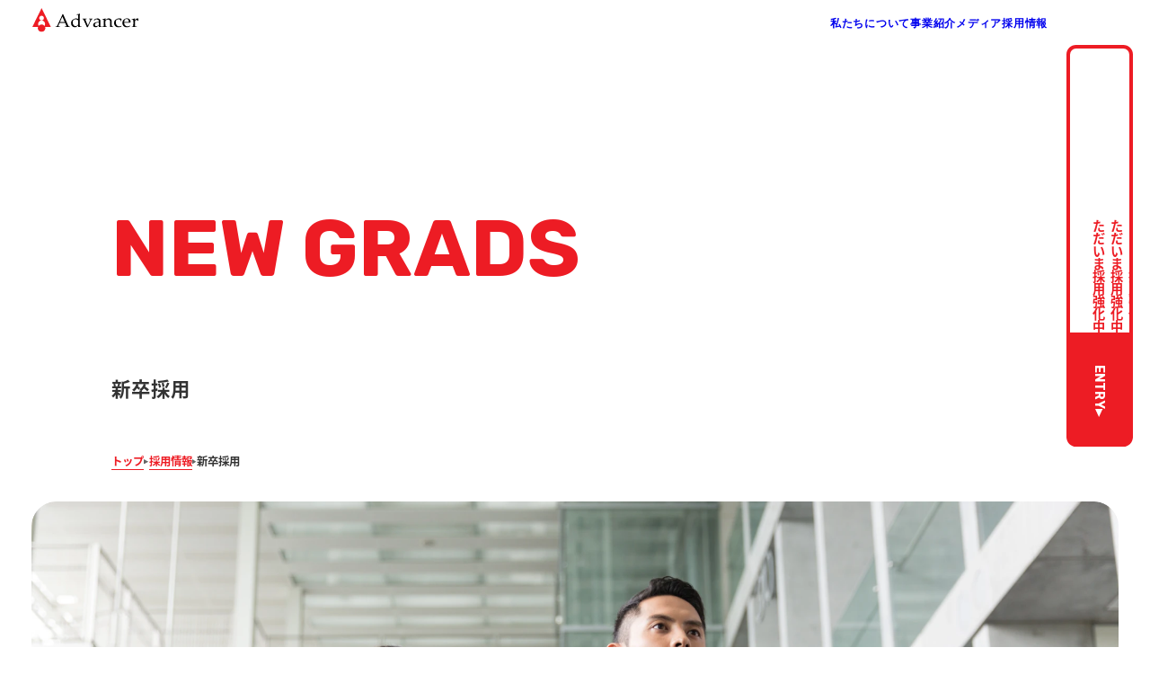

--- FILE ---
content_type: text/html; charset=UTF-8
request_url: https://advancer.co.jp/recruit/new-recruitment/
body_size: 16451
content:
<!DOCTYPE html>
<html lang="ja">

<head>
    <meta charset="UTF-8">
    <meta name="viewport" content="width=device-width, initial-scale=1">
    <meta name="format-detection" content="telephone=no, address=no, email=no, date=no">
    <link rel="preconnect" href="https://fonts.googleapis.com">
    <link rel="preconnect" href="https://fonts.gstatic.com" crossorigin>
    <link
        href="https://fonts.googleapis.com/css2?family=Noto+Sans+JP:wght@100..900&family=Rubik:ital,wght@0,300..900;1,300..900&display=swap"
        rel="stylesheet">

    <link rel="apple-touch-icon" href="https://advancer.co.jp/wp-content/themes/dpops_advancer/assets/img/meta/apple-touch-icon.png"
        sizes="180x180">
    <link rel="icon" type="image/png"
        href="https://advancer.co.jp/wp-content/themes/dpops_advancer/assets/img/meta/android-touch-icon.png">

    <link rel="stylesheet" href="https://cdn.jsdelivr.net/npm/swiper@11/swiper-bundle.min.css" />


            <link rel="stylesheet" href="https://advancer.co.jp/wp-content/themes/dpops_advancer/assets/css/pages/new-recruitment.css">
    
    


    <title>新卒採用 | アドバンサー株式会社</title>

		<!-- All in One SEO 4.9.3 - aioseo.com -->
	<meta name="description" content="アドバンサーは「関わる人々の人生が180度変化するきっかけを創造する」ことを理念に掲げ、誰でもどんな事業にでも挑戦できる環境として「事業家創造プラットフォーム」を創り上げていきます" />
	<meta name="robots" content="max-image-preview:large" />
	<link rel="canonical" href="https://advancer.co.jp/recruit/new-recruitment/" />
	<meta name="generator" content="All in One SEO (AIOSEO) 4.9.3" />
		<meta property="og:locale" content="ja_JP" />
		<meta property="og:site_name" content="アドバンサー株式会社 | アドバンサーは「関わる人々の人生が180度変化するきっかけを創造する」ことを理念に掲げ、誰でもどんな事業にでも挑戦できる環境として「事業家創造プラットフォーム」を創り上げていきます" />
		<meta property="og:type" content="article" />
		<meta property="og:title" content="新卒採用 | アドバンサー株式会社" />
		<meta property="og:description" content="アドバンサーは「関わる人々の人生が180度変化するきっかけを創造する」ことを理念に掲げ、誰でもどんな事業にでも挑戦できる環境として「事業家創造プラットフォーム」を創り上げていきます" />
		<meta property="og:url" content="https://advancer.co.jp/recruit/new-recruitment/" />
		<meta property="og:image" content="https://advancer.co.jp/wp-content/uploads/2025/07/ogp.webp" />
		<meta property="og:image:secure_url" content="https://advancer.co.jp/wp-content/uploads/2025/07/ogp.webp" />
		<meta property="og:image:width" content="2400" />
		<meta property="og:image:height" content="1260" />
		<meta property="article:published_time" content="2025-05-01T02:17:32+00:00" />
		<meta property="article:modified_time" content="2025-05-01T02:17:32+00:00" />
		<meta name="twitter:card" content="summary_large_image" />
		<meta name="twitter:title" content="新卒採用 | アドバンサー株式会社" />
		<meta name="twitter:description" content="アドバンサーは「関わる人々の人生が180度変化するきっかけを創造する」ことを理念に掲げ、誰でもどんな事業にでも挑戦できる環境として「事業家創造プラットフォーム」を創り上げていきます" />
		<meta name="twitter:image" content="https://advancer.co.jp/wp-content/uploads/2025/07/ogp.webp" />
		<script type="application/ld+json" class="aioseo-schema">
			{"@context":"https:\/\/schema.org","@graph":[{"@type":"BreadcrumbList","@id":"https:\/\/advancer.co.jp\/recruit\/new-recruitment\/#breadcrumblist","itemListElement":[{"@type":"ListItem","@id":"https:\/\/advancer.co.jp#listItem","position":1,"name":"Home","item":"https:\/\/advancer.co.jp","nextItem":{"@type":"ListItem","@id":"https:\/\/advancer.co.jp\/recruit\/#listItem","name":"\u63a1\u7528\u60c5\u5831"}},{"@type":"ListItem","@id":"https:\/\/advancer.co.jp\/recruit\/#listItem","position":2,"name":"\u63a1\u7528\u60c5\u5831","item":"https:\/\/advancer.co.jp\/recruit\/","nextItem":{"@type":"ListItem","@id":"https:\/\/advancer.co.jp\/recruit\/new-recruitment\/#listItem","name":"\u65b0\u5352\u63a1\u7528"},"previousItem":{"@type":"ListItem","@id":"https:\/\/advancer.co.jp#listItem","name":"Home"}},{"@type":"ListItem","@id":"https:\/\/advancer.co.jp\/recruit\/new-recruitment\/#listItem","position":3,"name":"\u65b0\u5352\u63a1\u7528","previousItem":{"@type":"ListItem","@id":"https:\/\/advancer.co.jp\/recruit\/#listItem","name":"\u63a1\u7528\u60c5\u5831"}}]},{"@type":"Organization","@id":"https:\/\/advancer.co.jp\/#organization","name":"\u30a2\u30c9\u30d0\u30f3\u30b5\u30fc\u682a\u5f0f\u4f1a\u793e","description":"\u30a2\u30c9\u30d0\u30f3\u30b5\u30fc\u306f\u300c\u95a2\u308f\u308b\u4eba\u3005\u306e\u4eba\u751f\u304c180\u5ea6\u5909\u5316\u3059\u308b\u304d\u3063\u304b\u3051\u3092\u5275\u9020\u3059\u308b\u300d\u3053\u3068\u3092\u7406\u5ff5\u306b\u63b2\u3052\u3001\u8ab0\u3067\u3082\u3069\u3093\u306a\u4e8b\u696d\u306b\u3067\u3082\u6311\u6226\u3067\u304d\u308b\u74b0\u5883\u3068\u3057\u3066\u300c\u4e8b\u696d\u5bb6\u5275\u9020\u30d7\u30e9\u30c3\u30c8\u30d5\u30a9\u30fc\u30e0\u300d\u3092\u5275\u308a\u4e0a\u3052\u3066\u3044\u304d\u307e\u3059","url":"https:\/\/advancer.co.jp\/"},{"@type":"WebPage","@id":"https:\/\/advancer.co.jp\/recruit\/new-recruitment\/#webpage","url":"https:\/\/advancer.co.jp\/recruit\/new-recruitment\/","name":"\u65b0\u5352\u63a1\u7528 | \u30a2\u30c9\u30d0\u30f3\u30b5\u30fc\u682a\u5f0f\u4f1a\u793e","description":"\u30a2\u30c9\u30d0\u30f3\u30b5\u30fc\u306f\u300c\u95a2\u308f\u308b\u4eba\u3005\u306e\u4eba\u751f\u304c180\u5ea6\u5909\u5316\u3059\u308b\u304d\u3063\u304b\u3051\u3092\u5275\u9020\u3059\u308b\u300d\u3053\u3068\u3092\u7406\u5ff5\u306b\u63b2\u3052\u3001\u8ab0\u3067\u3082\u3069\u3093\u306a\u4e8b\u696d\u306b\u3067\u3082\u6311\u6226\u3067\u304d\u308b\u74b0\u5883\u3068\u3057\u3066\u300c\u4e8b\u696d\u5bb6\u5275\u9020\u30d7\u30e9\u30c3\u30c8\u30d5\u30a9\u30fc\u30e0\u300d\u3092\u5275\u308a\u4e0a\u3052\u3066\u3044\u304d\u307e\u3059","inLanguage":"ja","isPartOf":{"@id":"https:\/\/advancer.co.jp\/#website"},"breadcrumb":{"@id":"https:\/\/advancer.co.jp\/recruit\/new-recruitment\/#breadcrumblist"},"datePublished":"2025-05-01T11:17:32+09:00","dateModified":"2025-05-01T11:17:32+09:00"},{"@type":"WebSite","@id":"https:\/\/advancer.co.jp\/#website","url":"https:\/\/advancer.co.jp\/","name":"\u30a2\u30c9\u30d0\u30f3\u30b5\u30fc\u682a\u5f0f\u4f1a\u793e","description":"\u30a2\u30c9\u30d0\u30f3\u30b5\u30fc\u306f\u300c\u95a2\u308f\u308b\u4eba\u3005\u306e\u4eba\u751f\u304c180\u5ea6\u5909\u5316\u3059\u308b\u304d\u3063\u304b\u3051\u3092\u5275\u9020\u3059\u308b\u300d\u3053\u3068\u3092\u7406\u5ff5\u306b\u63b2\u3052\u3001\u8ab0\u3067\u3082\u3069\u3093\u306a\u4e8b\u696d\u306b\u3067\u3082\u6311\u6226\u3067\u304d\u308b\u74b0\u5883\u3068\u3057\u3066\u300c\u4e8b\u696d\u5bb6\u5275\u9020\u30d7\u30e9\u30c3\u30c8\u30d5\u30a9\u30fc\u30e0\u300d\u3092\u5275\u308a\u4e0a\u3052\u3066\u3044\u304d\u307e\u3059","inLanguage":"ja","publisher":{"@id":"https:\/\/advancer.co.jp\/#organization"}}]}
		</script>
		<!-- All in One SEO -->

<link rel="alternate" title="oEmbed (JSON)" type="application/json+oembed" href="https://advancer.co.jp/wp-json/oembed/1.0/embed?url=https%3A%2F%2Fadvancer.co.jp%2Frecruit%2Fnew-recruitment%2F" />
<link rel="alternate" title="oEmbed (XML)" type="text/xml+oembed" href="https://advancer.co.jp/wp-json/oembed/1.0/embed?url=https%3A%2F%2Fadvancer.co.jp%2Frecruit%2Fnew-recruitment%2F&#038;format=xml" />
<style id='wp-img-auto-sizes-contain-inline-css' type='text/css'>
img:is([sizes=auto i],[sizes^="auto," i]){contain-intrinsic-size:3000px 1500px}
/*# sourceURL=wp-img-auto-sizes-contain-inline-css */
</style>
<style id='wp-emoji-styles-inline-css' type='text/css'>

	img.wp-smiley, img.emoji {
		display: inline !important;
		border: none !important;
		box-shadow: none !important;
		height: 1em !important;
		width: 1em !important;
		margin: 0 0.07em !important;
		vertical-align: -0.1em !important;
		background: none !important;
		padding: 0 !important;
	}
/*# sourceURL=wp-emoji-styles-inline-css */
</style>
<style id='wp-block-library-inline-css' type='text/css'>
:root{--wp-block-synced-color:#7a00df;--wp-block-synced-color--rgb:122,0,223;--wp-bound-block-color:var(--wp-block-synced-color);--wp-editor-canvas-background:#ddd;--wp-admin-theme-color:#007cba;--wp-admin-theme-color--rgb:0,124,186;--wp-admin-theme-color-darker-10:#006ba1;--wp-admin-theme-color-darker-10--rgb:0,107,160.5;--wp-admin-theme-color-darker-20:#005a87;--wp-admin-theme-color-darker-20--rgb:0,90,135;--wp-admin-border-width-focus:2px}@media (min-resolution:192dpi){:root{--wp-admin-border-width-focus:1.5px}}.wp-element-button{cursor:pointer}:root .has-very-light-gray-background-color{background-color:#eee}:root .has-very-dark-gray-background-color{background-color:#313131}:root .has-very-light-gray-color{color:#eee}:root .has-very-dark-gray-color{color:#313131}:root .has-vivid-green-cyan-to-vivid-cyan-blue-gradient-background{background:linear-gradient(135deg,#00d084,#0693e3)}:root .has-purple-crush-gradient-background{background:linear-gradient(135deg,#34e2e4,#4721fb 50%,#ab1dfe)}:root .has-hazy-dawn-gradient-background{background:linear-gradient(135deg,#faaca8,#dad0ec)}:root .has-subdued-olive-gradient-background{background:linear-gradient(135deg,#fafae1,#67a671)}:root .has-atomic-cream-gradient-background{background:linear-gradient(135deg,#fdd79a,#004a59)}:root .has-nightshade-gradient-background{background:linear-gradient(135deg,#330968,#31cdcf)}:root .has-midnight-gradient-background{background:linear-gradient(135deg,#020381,#2874fc)}:root{--wp--preset--font-size--normal:16px;--wp--preset--font-size--huge:42px}.has-regular-font-size{font-size:1em}.has-larger-font-size{font-size:2.625em}.has-normal-font-size{font-size:var(--wp--preset--font-size--normal)}.has-huge-font-size{font-size:var(--wp--preset--font-size--huge)}.has-text-align-center{text-align:center}.has-text-align-left{text-align:left}.has-text-align-right{text-align:right}.has-fit-text{white-space:nowrap!important}#end-resizable-editor-section{display:none}.aligncenter{clear:both}.items-justified-left{justify-content:flex-start}.items-justified-center{justify-content:center}.items-justified-right{justify-content:flex-end}.items-justified-space-between{justify-content:space-between}.screen-reader-text{border:0;clip-path:inset(50%);height:1px;margin:-1px;overflow:hidden;padding:0;position:absolute;width:1px;word-wrap:normal!important}.screen-reader-text:focus{background-color:#ddd;clip-path:none;color:#444;display:block;font-size:1em;height:auto;left:5px;line-height:normal;padding:15px 23px 14px;text-decoration:none;top:5px;width:auto;z-index:100000}html :where(.has-border-color){border-style:solid}html :where([style*=border-top-color]){border-top-style:solid}html :where([style*=border-right-color]){border-right-style:solid}html :where([style*=border-bottom-color]){border-bottom-style:solid}html :where([style*=border-left-color]){border-left-style:solid}html :where([style*=border-width]){border-style:solid}html :where([style*=border-top-width]){border-top-style:solid}html :where([style*=border-right-width]){border-right-style:solid}html :where([style*=border-bottom-width]){border-bottom-style:solid}html :where([style*=border-left-width]){border-left-style:solid}html :where(img[class*=wp-image-]){height:auto;max-width:100%}:where(figure){margin:0 0 1em}html :where(.is-position-sticky){--wp-admin--admin-bar--position-offset:var(--wp-admin--admin-bar--height,0px)}@media screen and (max-width:600px){html :where(.is-position-sticky){--wp-admin--admin-bar--position-offset:0px}}

/*# sourceURL=wp-block-library-inline-css */
</style><style id='global-styles-inline-css' type='text/css'>
:root{--wp--preset--aspect-ratio--square: 1;--wp--preset--aspect-ratio--4-3: 4/3;--wp--preset--aspect-ratio--3-4: 3/4;--wp--preset--aspect-ratio--3-2: 3/2;--wp--preset--aspect-ratio--2-3: 2/3;--wp--preset--aspect-ratio--16-9: 16/9;--wp--preset--aspect-ratio--9-16: 9/16;--wp--preset--color--black: #000000;--wp--preset--color--cyan-bluish-gray: #abb8c3;--wp--preset--color--white: #ffffff;--wp--preset--color--pale-pink: #f78da7;--wp--preset--color--vivid-red: #cf2e2e;--wp--preset--color--luminous-vivid-orange: #ff6900;--wp--preset--color--luminous-vivid-amber: #fcb900;--wp--preset--color--light-green-cyan: #7bdcb5;--wp--preset--color--vivid-green-cyan: #00d084;--wp--preset--color--pale-cyan-blue: #8ed1fc;--wp--preset--color--vivid-cyan-blue: #0693e3;--wp--preset--color--vivid-purple: #9b51e0;--wp--preset--gradient--vivid-cyan-blue-to-vivid-purple: linear-gradient(135deg,rgb(6,147,227) 0%,rgb(155,81,224) 100%);--wp--preset--gradient--light-green-cyan-to-vivid-green-cyan: linear-gradient(135deg,rgb(122,220,180) 0%,rgb(0,208,130) 100%);--wp--preset--gradient--luminous-vivid-amber-to-luminous-vivid-orange: linear-gradient(135deg,rgb(252,185,0) 0%,rgb(255,105,0) 100%);--wp--preset--gradient--luminous-vivid-orange-to-vivid-red: linear-gradient(135deg,rgb(255,105,0) 0%,rgb(207,46,46) 100%);--wp--preset--gradient--very-light-gray-to-cyan-bluish-gray: linear-gradient(135deg,rgb(238,238,238) 0%,rgb(169,184,195) 100%);--wp--preset--gradient--cool-to-warm-spectrum: linear-gradient(135deg,rgb(74,234,220) 0%,rgb(151,120,209) 20%,rgb(207,42,186) 40%,rgb(238,44,130) 60%,rgb(251,105,98) 80%,rgb(254,248,76) 100%);--wp--preset--gradient--blush-light-purple: linear-gradient(135deg,rgb(255,206,236) 0%,rgb(152,150,240) 100%);--wp--preset--gradient--blush-bordeaux: linear-gradient(135deg,rgb(254,205,165) 0%,rgb(254,45,45) 50%,rgb(107,0,62) 100%);--wp--preset--gradient--luminous-dusk: linear-gradient(135deg,rgb(255,203,112) 0%,rgb(199,81,192) 50%,rgb(65,88,208) 100%);--wp--preset--gradient--pale-ocean: linear-gradient(135deg,rgb(255,245,203) 0%,rgb(182,227,212) 50%,rgb(51,167,181) 100%);--wp--preset--gradient--electric-grass: linear-gradient(135deg,rgb(202,248,128) 0%,rgb(113,206,126) 100%);--wp--preset--gradient--midnight: linear-gradient(135deg,rgb(2,3,129) 0%,rgb(40,116,252) 100%);--wp--preset--font-size--small: 13px;--wp--preset--font-size--medium: 20px;--wp--preset--font-size--large: 36px;--wp--preset--font-size--x-large: 42px;--wp--preset--spacing--20: 0.44rem;--wp--preset--spacing--30: 0.67rem;--wp--preset--spacing--40: 1rem;--wp--preset--spacing--50: 1.5rem;--wp--preset--spacing--60: 2.25rem;--wp--preset--spacing--70: 3.38rem;--wp--preset--spacing--80: 5.06rem;--wp--preset--shadow--natural: 6px 6px 9px rgba(0, 0, 0, 0.2);--wp--preset--shadow--deep: 12px 12px 50px rgba(0, 0, 0, 0.4);--wp--preset--shadow--sharp: 6px 6px 0px rgba(0, 0, 0, 0.2);--wp--preset--shadow--outlined: 6px 6px 0px -3px rgb(255, 255, 255), 6px 6px rgb(0, 0, 0);--wp--preset--shadow--crisp: 6px 6px 0px rgb(0, 0, 0);}:where(.is-layout-flex){gap: 0.5em;}:where(.is-layout-grid){gap: 0.5em;}body .is-layout-flex{display: flex;}.is-layout-flex{flex-wrap: wrap;align-items: center;}.is-layout-flex > :is(*, div){margin: 0;}body .is-layout-grid{display: grid;}.is-layout-grid > :is(*, div){margin: 0;}:where(.wp-block-columns.is-layout-flex){gap: 2em;}:where(.wp-block-columns.is-layout-grid){gap: 2em;}:where(.wp-block-post-template.is-layout-flex){gap: 1.25em;}:where(.wp-block-post-template.is-layout-grid){gap: 1.25em;}.has-black-color{color: var(--wp--preset--color--black) !important;}.has-cyan-bluish-gray-color{color: var(--wp--preset--color--cyan-bluish-gray) !important;}.has-white-color{color: var(--wp--preset--color--white) !important;}.has-pale-pink-color{color: var(--wp--preset--color--pale-pink) !important;}.has-vivid-red-color{color: var(--wp--preset--color--vivid-red) !important;}.has-luminous-vivid-orange-color{color: var(--wp--preset--color--luminous-vivid-orange) !important;}.has-luminous-vivid-amber-color{color: var(--wp--preset--color--luminous-vivid-amber) !important;}.has-light-green-cyan-color{color: var(--wp--preset--color--light-green-cyan) !important;}.has-vivid-green-cyan-color{color: var(--wp--preset--color--vivid-green-cyan) !important;}.has-pale-cyan-blue-color{color: var(--wp--preset--color--pale-cyan-blue) !important;}.has-vivid-cyan-blue-color{color: var(--wp--preset--color--vivid-cyan-blue) !important;}.has-vivid-purple-color{color: var(--wp--preset--color--vivid-purple) !important;}.has-black-background-color{background-color: var(--wp--preset--color--black) !important;}.has-cyan-bluish-gray-background-color{background-color: var(--wp--preset--color--cyan-bluish-gray) !important;}.has-white-background-color{background-color: var(--wp--preset--color--white) !important;}.has-pale-pink-background-color{background-color: var(--wp--preset--color--pale-pink) !important;}.has-vivid-red-background-color{background-color: var(--wp--preset--color--vivid-red) !important;}.has-luminous-vivid-orange-background-color{background-color: var(--wp--preset--color--luminous-vivid-orange) !important;}.has-luminous-vivid-amber-background-color{background-color: var(--wp--preset--color--luminous-vivid-amber) !important;}.has-light-green-cyan-background-color{background-color: var(--wp--preset--color--light-green-cyan) !important;}.has-vivid-green-cyan-background-color{background-color: var(--wp--preset--color--vivid-green-cyan) !important;}.has-pale-cyan-blue-background-color{background-color: var(--wp--preset--color--pale-cyan-blue) !important;}.has-vivid-cyan-blue-background-color{background-color: var(--wp--preset--color--vivid-cyan-blue) !important;}.has-vivid-purple-background-color{background-color: var(--wp--preset--color--vivid-purple) !important;}.has-black-border-color{border-color: var(--wp--preset--color--black) !important;}.has-cyan-bluish-gray-border-color{border-color: var(--wp--preset--color--cyan-bluish-gray) !important;}.has-white-border-color{border-color: var(--wp--preset--color--white) !important;}.has-pale-pink-border-color{border-color: var(--wp--preset--color--pale-pink) !important;}.has-vivid-red-border-color{border-color: var(--wp--preset--color--vivid-red) !important;}.has-luminous-vivid-orange-border-color{border-color: var(--wp--preset--color--luminous-vivid-orange) !important;}.has-luminous-vivid-amber-border-color{border-color: var(--wp--preset--color--luminous-vivid-amber) !important;}.has-light-green-cyan-border-color{border-color: var(--wp--preset--color--light-green-cyan) !important;}.has-vivid-green-cyan-border-color{border-color: var(--wp--preset--color--vivid-green-cyan) !important;}.has-pale-cyan-blue-border-color{border-color: var(--wp--preset--color--pale-cyan-blue) !important;}.has-vivid-cyan-blue-border-color{border-color: var(--wp--preset--color--vivid-cyan-blue) !important;}.has-vivid-purple-border-color{border-color: var(--wp--preset--color--vivid-purple) !important;}.has-vivid-cyan-blue-to-vivid-purple-gradient-background{background: var(--wp--preset--gradient--vivid-cyan-blue-to-vivid-purple) !important;}.has-light-green-cyan-to-vivid-green-cyan-gradient-background{background: var(--wp--preset--gradient--light-green-cyan-to-vivid-green-cyan) !important;}.has-luminous-vivid-amber-to-luminous-vivid-orange-gradient-background{background: var(--wp--preset--gradient--luminous-vivid-amber-to-luminous-vivid-orange) !important;}.has-luminous-vivid-orange-to-vivid-red-gradient-background{background: var(--wp--preset--gradient--luminous-vivid-orange-to-vivid-red) !important;}.has-very-light-gray-to-cyan-bluish-gray-gradient-background{background: var(--wp--preset--gradient--very-light-gray-to-cyan-bluish-gray) !important;}.has-cool-to-warm-spectrum-gradient-background{background: var(--wp--preset--gradient--cool-to-warm-spectrum) !important;}.has-blush-light-purple-gradient-background{background: var(--wp--preset--gradient--blush-light-purple) !important;}.has-blush-bordeaux-gradient-background{background: var(--wp--preset--gradient--blush-bordeaux) !important;}.has-luminous-dusk-gradient-background{background: var(--wp--preset--gradient--luminous-dusk) !important;}.has-pale-ocean-gradient-background{background: var(--wp--preset--gradient--pale-ocean) !important;}.has-electric-grass-gradient-background{background: var(--wp--preset--gradient--electric-grass) !important;}.has-midnight-gradient-background{background: var(--wp--preset--gradient--midnight) !important;}.has-small-font-size{font-size: var(--wp--preset--font-size--small) !important;}.has-medium-font-size{font-size: var(--wp--preset--font-size--medium) !important;}.has-large-font-size{font-size: var(--wp--preset--font-size--large) !important;}.has-x-large-font-size{font-size: var(--wp--preset--font-size--x-large) !important;}
/*# sourceURL=global-styles-inline-css */
</style>

<style id='classic-theme-styles-inline-css' type='text/css'>
/*! This file is auto-generated */
.wp-block-button__link{color:#fff;background-color:#32373c;border-radius:9999px;box-shadow:none;text-decoration:none;padding:calc(.667em + 2px) calc(1.333em + 2px);font-size:1.125em}.wp-block-file__button{background:#32373c;color:#fff;text-decoration:none}
/*# sourceURL=/wp-includes/css/classic-themes.min.css */
</style>
<link rel='stylesheet' id='contact-form-7-css' href='https://advancer.co.jp/wp-content/plugins/contact-form-7/includes/css/styles.css?ver=6.1.4' type='text/css' media='all' />
<link rel='stylesheet' id='wpcf7-redirect-script-frontend-css' href='https://advancer.co.jp/wp-content/plugins/wpcf7-redirect/build/assets/frontend-script.css?ver=2c532d7e2be36f6af233' type='text/css' media='all' />
<link rel='stylesheet' id='theme-style-css' href='https://advancer.co.jp/wp-content/themes/dpops_advancer/assets/css/style.css?ver=1763709178' type='text/css' media='all' />
<script type="text/javascript" src="https://advancer.co.jp/wp-includes/js/jquery/jquery.min.js?ver=3.7.1" id="jquery-core-js"></script>
<script type="text/javascript" src="https://advancer.co.jp/wp-includes/js/jquery/jquery-migrate.min.js?ver=3.4.1" id="jquery-migrate-js"></script>
<link rel="https://api.w.org/" href="https://advancer.co.jp/wp-json/" /><link rel="alternate" title="JSON" type="application/json" href="https://advancer.co.jp/wp-json/wp/v2/pages/915" /><link rel="EditURI" type="application/rsd+xml" title="RSD" href="https://advancer.co.jp/xmlrpc.php?rsd" />
<meta name="generator" content="WordPress 6.9" />
<link rel='shortlink' href='https://advancer.co.jp/?p=915' />
<link rel="icon" href="https://advancer.co.jp/wp-content/uploads/2025/07/cropped-favicon-32x32.png" sizes="32x32" />
<link rel="icon" href="https://advancer.co.jp/wp-content/uploads/2025/07/cropped-favicon-192x192.png" sizes="192x192" />
<link rel="apple-touch-icon" href="https://advancer.co.jp/wp-content/uploads/2025/07/cropped-favicon-180x180.png" />
<meta name="msapplication-TileImage" content="https://advancer.co.jp/wp-content/uploads/2025/07/cropped-favicon-270x270.png" />


            <!-- Google tag (gtag.js) -->
        <script async src="https://www.googletagmanager.com/gtag/js?id=G-C08Z429QJP"></script>
        <script>
            window.dataLayer = window.dataLayer || [];
            function gtag() { dataLayer.push(arguments); }
            gtag('js', new Date());

            gtag('config', 'G-C08Z429QJP');
        </script>
        
    <script type="text/javascript">
        (function (c, l, a, r, i, t, y) {
            c[a] = c[a] || function () { (c[a].q = c[a].q || []).push(arguments) };
            t = l.createElement(r); t.async = 1; t.src = "https://www.clarity.ms/tag/" + i;
            y = l.getElementsByTagName(r)[0]; y.parentNode.insertBefore(t, y);
        })(window, document, "clarity", "script", "rsz3j9tlxy");
    </script>
</head>


        <body>
                <header class="header js-header">
            <div class="header__inner">
    <a class="header__logo" href="https://advancer.co.jp/">
        <img src="https://advancer.co.jp/wp-content/themes/dpops_advancer/assets/img/header-footer/logo_advancer.svg"
            alt="Advancer">
    </a>
    <nav class="header__nav">
        <div class="header__dropdown">
            <a class="header__nav-link dropbtn" href="https://advancer.co.jp/about/">私たちについて</a>
            <div class="header__dropdown-content">
                <a href="https://advancer.co.jp/recruit/our-numbers/">数字で見るアドバンサー</a>
                <a href="https://advancer.co.jp/about/office/">オフィス紹介</a>
                <a href="https://advancer.co.jp/company/">企業情報</a>
                <a href="https://advancer.co.jp/company/dpops/">D-POPSグループについて</a>
            </div>
        </div>
        <div class="header__dropdown">
            <a class="header__nav-link dropbtn" href="https://advancer.co.jp/service/">事業紹介</a>
            <div class="header__dropdown-content">
                <a href="https://advancer.co.jp/service/human-resources-support/">モバイル人材支援事業</a>
                <a href="https://advancer.co.jp/service/solutions-support/">ソリューション支援事業</a>
                <a href="https://advancer.co.jp/service/job-change-support/">転職支援事業</a>
                <a href="https://advancer.co.jp/service/article-writing-agency/">ライティング事業</a>
                <a href="https://advancer.co.jp/service/sales-promotion/">セールスプロモーション事業</a>
                <a href="https://advancer.co.jp/service/sns-marketing/">SNSマーケティング事業</a>
            </div>
        </div>
        <div class="header__dropdown">
            <a class="header__nav-link dropbtn" href="https://advancer.co.jp/media/">メディア</a>
            <div class="header__dropdown-content -right">
                <a href="https://advancer.co.jp/media/interview/">社内インタビュー</a>
                <a href="https://advancer.co.jp/media/voice/">卒業生の声一覧</a>
                <a href="https://advancer.co.jp/media/article/">ニュースリリース</a>
            </div>
        </div>
        <div class="header__dropdown">
            <a class="header__nav-link dropbtn" href="https://advancer.co.jp/recruit/">採用情報</a>
            <div class="header__dropdown-content -right">
                <a href="https://advancer.co.jp/recruit/new-recruitment/">新卒採用</a>
                <a
                    href="https://advancer.co.jp/recruit/entrepreneur-activator-executive-assistant/">中途採用</a>
                <a href="https://advancer.co.jp/recruit/flow/">選考フロー</a>

            </div>
        </div>
    </nav>

</div>
            <div class="header__announce">
    <div class="header__bar">
        <div class="header__bar-box">
            <div class="header__bar-text loop">
                <div>ただいま採用強化中　WE ARE CURRENTLY INCREASING RECRUITMENT</div>
                <div>ただいま採用強化中　WE ARE CURRENTLY INCREASING RECRUITMENT</div>
                <div>ただいま採用強化中　WE ARE CURRENTLY INCREASING RECRUITMENT</div>
            </div>
        </div>
        <a class="header__bar-link" href="https://advancer.co.jp/recruit/entry/">ENTRY
            <svg xmlns="http://www.w3.org/2000/svg" viewBox="0 0 10 10" fill="none">
                <path d="M4.61553 10L9.23071 9.53674e-07L-5.63238e-05 1.66869e-07L4.61553 10Z" fill="" />
            </svg>
        </a>
    </div>
</div>

<button type="button" class="header__to-top" aria-label="PAGE TOP">
    <span>PAGE TOP</span>
    <svg xmlns="http://www.w3.org/2000/svg" width="48" height="47" viewBox="0 0 48 47" fill="none">
        <path d="M23.9748 18.9851L20.375 26.4642L27.575 26.4642L23.9748 18.9851Z" fill="#ED1C24" />
    </svg>
</button>
            <div class="header__hamburger">
    <button type="button" class="header__button">
        <span></span>
        <span></span>
        <span></span>
    </button>
</div>
<div class="header__wrap">
    <div class="header__wrap-nav">
        <a class="header__wrap-logo" href="https://advancer.co.jp/">
            <img src="https://advancer.co.jp/wp-content/themes/dpops_advancer/assets/img/header-footer/logo_advancer.svg"
                alt="Advancer">
        </a>
        <div class="header__wrap-content">
            <ul class="header__item">
                <li class="header__list">
                    <a class="header__link" href="https://advancer.co.jp/">トップ</a>
                </li>
                <li class="header__list"><a class="header__link"
                        href="https://advancer.co.jp/about/">私たちについて</a></li>
                <li class="header__list"><a class="header__link"
                        href="https://advancer.co.jp/service/">事業紹介</a></li>
                <li class="header__list"><a class="header__link"
                        href="https://advancer.co.jp/media/">メディア</a></li>
                <li class="header__list"><a class="header__link"
                        href="https://advancer.co.jp/recruit/">採用情報</a></li>
            </ul>
            <div class="header__bottom">
                <a class="header__btn -white" href="https://advancer.co.jp/contact/">CONTACT
                    <svg xmlns="http://www.w3.org/2000/svg" viewBox="0 0 32 32" fill="none">
                        <circle cx="16" cy="16" r="15" transform="rotate(-180 16 16)" fill="" stroke=""
                            stroke-width="2" />
                        <path d="M14.3331 18.1663V14.3666L18.4251 16.2664L14.3331 18.1663Z" fill="" stroke=""
                            stroke-width="2" />
                    </svg>
                </a>
                <a class="header__btn" href="https://advancer.co.jp/recruit/entry/">ENTRY
                    <svg xmlns="http://www.w3.org/2000/svg" viewBox="0 0 32 32" fill="none">
                        <circle cx="16" cy="16" r="15" transform="rotate(-180 16 16)" fill="" stroke=""
                            stroke-width="2" />
                        <path d="M14.3331 18.1663V14.3666L18.4251 16.2664L14.3331 18.1663Z" fill="" stroke=""
                            stroke-width="2" />
                    </svg>
                </a>
            </div>
        </div>
    </div>
</div>        </header>
        <main class="main"><section class="new-recruitment__top -fadeUp">
    <div class="layer__top layer__inner">
        <div class="layer__top-title-area">
            <h1 class="layer__top-title">NEW <br class="-only-sp">GRADS</h1>
            <p class="layer__title-text">新卒採用</p>
        </div>

        <nav class="layer__breadcrumbs">
    <!-- 1. 常に表示するトップページリンク -->
    <a href="https://advancer.co.jp/" class="layer__breadcrumbs-title">トップ</a>

    <img class="layer__breadcrumbs-icon" src="https://advancer.co.jp/wp-content/themes/dpops_advancer/assets/img/icon/breadcrumb-arrow.svg" alt=""><a href="https://advancer.co.jp/recruit/" class="layer__breadcrumbs-title">採用情報</a><img class="layer__breadcrumbs-icon" src="https://advancer.co.jp/wp-content/themes/dpops_advancer/assets/img/icon/breadcrumb-arrow.svg" alt=""><a href="https://advancer.co.jp/recruit/new-recruitment/" class="layer__breadcrumbs-title -current-page">新卒採用</a></nav>
    </div>
</section>

<section class="new-recruitment__mv -fadeUp">
    <div class="new-recruitment__mv-inner">
        <div class="new-recruitment__mv-img">
            <picture>
                <source
                    srcset="https://advancer.co.jp/wp-content/themes/dpops_advancer/assets/img/new-recruitment/new-recruitment-main-sp.webp"
                    media="(max-width: 1020px)">
                <img loading="lazy"
                    src="https://advancer.co.jp/wp-content/themes/dpops_advancer/assets/img/new-recruitment/new-recruitment-main.webp"
                    srcset="https://advancer.co.jp/wp-content/themes/dpops_advancer/assets/img/new-recruitment/new-recruitment-main.webp 1x,
                    https://advancer.co.jp/wp-content/themes/dpops_advancer/assets/img/new-recruitment/new-recruitment-main@2x.webp 2x"
                    alt="新卒採用MV">
            </picture>
        </div>
        <div class="new-recruitment__mv-text">
            <p><span>未来は、</span><br>君の手で動き出す。</p>
        </div>
    </div>
</section>



<section class="new-recruitment__information-btn-area -fadeUpTrigger">
    <a href="https://advancer.co.jp/recruit/entry/" class="layer__information-btn">
        <span><span class="new-recruitment-en">ENTRY</span>アドバンサーへ応募する</span>
        <img loading="lazy" class="layer__button-arrow"
            src="https://advancer.co.jp/wp-content/themes/dpops_advancer/assets/img/icon/button-arrow.svg" alt="">
    </a>
</section>

<section class="new-recruitment__candidate -fadeUpTrigger">
    <div class="new-recruitment__candidate-inner">
        <div class="new-recruitment__candidate-title">
            <span class="new-recruitment-en">
                Ideal <br class="-only-sp">candidate
            </span>
            <h2>
                求める人材
            </h2>
        </div>
        <div class="new-recruitment__candidate-main">
            <div class="new-recruitment__candidate-text">
                <h3>
                    私たちが描く未来に共感する方
                </h3>
                <p>
                    <span>「何をするか？」よりも、「なぜやるのか？」を大切にしています。 </span>
                    <span>時代が変われば、やることも変わるかもしれません。<br class="only-sp">しかし、この想いはどれだけ時が流れようとも、変わることはないでしょう。</span>
                    <span>いつまでも一緒に進み続ける仲間でありたいから、変わることのない想いを共有していけたらと思っています。</span>
                </p>
            </div>
            <div class="new-recruitment__candidate-img">
                <img loading="lazy"
                    src="https://advancer.co.jp/wp-content/themes/dpops_advancer/assets/img/new-recruitment/new-recruitment-banner01.webp"
                    srcset="https://advancer.co.jp/wp-content/themes/dpops_advancer/assets/img/new-recruitment/new-recruitment-banner01.webp 1x,
                    https://advancer.co.jp/wp-content/themes/dpops_advancer/assets/img/new-recruitment/new-recruitment-banner01@2x.webp 2x"
                    alt="新卒採用画像">
                <span></span>
            </div>
        </div>
        <div class="new-recruitment__candidate-main">
            <div class="new-recruitment__candidate-text">
                <h3>
                    自分の夢や目標がわからない方
                </h3>
                <p>
                    <span>
                        「やりたいことがわからない…」そんな不安、ありませんか？<br class="only-pc">でも、それは決して悪いことじゃありません。<br>
                        まだ出会っていないだけ。まだ学ぶ機会がなかっただけ。
                    </span>
                    <span>
                        アドバンサーには、そんなあなたの可能性を広げるチャンスがあります。<br>
                        新しい挑戦を通じて、自分の成長を実感できる環境がここにあります。<br>
                        さあ、一緒に成長していきましょう。
                    </span>
                </p>
            </div>
            <div class="new-recruitment__candidate-img">
                <img loading="lazy"
                    src="https://advancer.co.jp/wp-content/themes/dpops_advancer/assets/img/new-recruitment/new-recruitment-banner02.webp"
                    srcset="https://advancer.co.jp/wp-content/themes/dpops_advancer/assets/img/new-recruitment/new-recruitment-banner02.webp 1x,
                    https://advancer.co.jp/wp-content/themes/dpops_advancer/assets/img/new-recruitment/new-recruitment-banner02@2x.webp 2x"
                    alt="新卒採用画像">
                <span></span>
            </div>
        </div>
    </div>
</section>

<section class="layer__inner -fadeUpTrigger -sp-m-0">
    <div class="new-recruitment__message-inner -sp-pb-0">

        <h2 class="new-recruitment__section-title -sp-px-20">
            <span>For Job Applicants</span>
            求職者の方々へ
        </h2>

        <div class="new-recruitment__message-main">
            <p class="new-recruitment__message-main-block -sp-px-20">
                当社のコーポレートサイトをご覧頂き、<br>
                またメッセージを読んで下さり誠に有難うございます。<br>
                <br>
                弊社は、2015年の創業と共に<br>
                「関わる人々の人生が180度変化するきっかけを創造する」<br>
                といった企業理念を追求しています。<br>
                <br>
                最近は、シンプルにこのように変換して伝えています。<br>
                "どんな事も自責に捉えられ、挑戦を続けるビジネスパーソンを育成し、<br>
                人生が変化するきっかけをプロデュースしていく。"<br>
                <br>
                人生は、少しの「きっかけ」から想像していないような未来を実現できる可能性があります。<br
                    class="only-pc">自分の周りに凄いと思う方に対して、この人のようになりたいけど自分には無理だ。。。<br>
                と、諦めてしまった事はありませんか？<br>
                夢を持ち、実現に向けてワクワクしながらも、<br class="only-pc">厳しい現実を目の当たりにして諦めてしまったりしていませんか？<br>
                <br>
                当社、また私はそんな皆さんに対して「大丈夫」と伝えたい。<br>
                そして、当社と御縁を感じて下さって頂けたならば、<br class="only-pc">少しでも皆さんの人生が素晴らしいものになる為に、全力で力を尽くしたいと思っています。<br>
                <br>
                初めから天才はいません。世の中から天才とされている人たちは皆、<br>
                辛く高い壁が出てきて諦めそうになっても、乗り越える「きっかけ」があったから、<br class="only-pc">最終的に自分の人生を豊かにしていると思っています。<br>
                <br>
                当社グループが、皆さんの「きっかけ」となれるように。<br>
                人生が変化するきっかけをプロデュースさせて頂きます。

                <span class="new-recruitment__message-main-company-name">
                    アドバンサーグループ代表 <br>
                    細田 修平
                </span>
            </p>


            <img class="-img-1 -pc"
                src="https://advancer.co.jp/wp-content/themes/dpops_advancer/assets/img/about/message/message-1.webp" srcset="https://advancer.co.jp/wp-content/themes/dpops_advancer/assets/img/about/message/message-1.webp 1x,
             https://advancer.co.jp/wp-content/themes/dpops_advancer/assets/img/about/message/message-1@2x.webp 2x" alt="メッセージ画像">


            <img class="-img-1 -sp"
                src="https://advancer.co.jp/wp-content/themes/dpops_advancer/assets/img/about/message/message-1-sp.webp" srcset="https://advancer.co.jp/wp-content/themes/dpops_advancer/assets/img/about/message/message-1-sp.webp 1x,
             https://advancer.co.jp/wp-content/themes/dpops_advancer/assets/img/about/message/message-1-sp@2x.webp 2x"
                alt="メッセージ画像">
        </div>
    </div>
</section>

<section class="new-recruitment__jobinfo -fadeUpTrigger">
    <div class="new-recruitment__jobinfo-inner">
        <div class="new-recruitment__jobinfo-title">
            <span class="new-recruitment-en">
                Job info
            </span>
            <h2>
                募集要項
            </h2>
        </div>
        <div class="new-recruitment__jobinfo-main">
            <div class="new-recruitment__jobinfo-box">
                <h3 class="new-recruitment__jobinfo-subtitle">
                    業務内容
                </h3>
                                <ul>
                                            <li>
                            <div class="new-recruitment__jobinfo-detail">
                                <h4>
                                    接客コンシェルジュ                                </h4>
                                <p>
                                    
                                    まずは接客の基礎を身につけるために、携帯ショップやコールセンターなどの現場で<span>接客</span>スキルを学びます。未経験でも安心してスタートできる環境です。
                                                                </p>
                            </div>
                        </li>
                                            <li>
                            <div class="new-recruitment__jobinfo-detail">
                                <h4>
                                    CA                                </h4>
                                <p>
                                    
                                    会社の<span>キャリアパス</span>のスタートライン。入社から半年後には、全国どこでも希望すればチャレンジ可能！ チームマネジメントに関わる仕事で、会社の役職者として「役割手当」も支給されます。<span>成長したい</span>人にはピッタリなポジションです。
                                                                </p>
                            </div>
                        </li>
                                            <li>
                            <div class="new-recruitment__jobinfo-detail">
                                <h4>
                                    課長                                </h4>
                                <p>
                                    
                                    全国10拠点に展開する支社の責任者を支える<span>管理職</span>ポジション。 <span>20代前半</span>のメンバーも多数活躍中！ 早いうちからリーダー経験を積める環境です。
                                                                </p>
                            </div>
                        </li>
                                            <li>
                            <div class="new-recruitment__jobinfo-detail">
                                <h4>
                                    部長                                </h4>
                                <p>
                                    
                                    全国10拠点の支社を統括するポジションで、チームを率いるリーダー的存在。 支社によっては200人以上のメンバーを管理することもあります。 一気に視座が上がり、<span>ハイレベルな環境</span>で仕事ができるポジションです。 入社から2年以内で支社長になった先輩も！ 今後、支社長の枠も増える予定なので<span>チャンスあり！</span>
                                                                </p>
                            </div>
                        </li>
                                    </ul>
            </div>
            <div class="new-recruitment__jobinfo-box">
                <span class="radius-rect -only-pc"></span>
                <h3 class="new-recruitment__jobinfo-subtitle">
                    給与
                </h3>
                                <ul>
                                            <li>
                            <div class="new-recruitment__jobinfo-area">
                                関東(東京、神奈川、埼玉、千葉)                            </div>
                            <div class="new-recruitment__jobinfo-detail">
                                <h4 class="-font-min">
                                    固定給
                                    <span>235,000円~</span>
                                </h4>
                                <p>
                                    基本給211,000円<br>
                                    
                                    固定残業代　有<br class="only-sp">（残業手当として24,000円、15時間相当分含む。超過分は別途支給）
                                                                </p>
                            </div>
                        </li>
                                            <li>
                            <div class="new-recruitment__jobinfo-area">
                                関西(大阪、兵庫、滋賀、京都、奈良近郊)                            </div>
                            <div class="new-recruitment__jobinfo-detail">
                                <h4 class="-font-min">
                                    固定給
                                    <span>225,000円~</span>
                                </h4>
                                <p>
                                    基本給202,000円<br>
                                    
                                    固定残業代　有<br class="only-sp">（残業手当として23,000円、15時間相当分含む。超過分は別途支給）
                                                                </p>
                            </div>
                        </li>
                                            <li>
                            <div class="new-recruitment__jobinfo-area">
                                東海(愛知)                            </div>
                            <div class="new-recruitment__jobinfo-detail">
                                <h4 class="-font-min">
                                    固定給
                                    <span>220,000円~</span>
                                </h4>
                                <p>
                                    基本給197,000円<br>
                                    
                                    固定残業代　有<br class="only-sp">（残業手当として23,000円、15時間相当分含む。超過分は別途支給）
                                                                </p>
                            </div>
                        </li>
                                            <li>
                            <div class="new-recruitment__jobinfo-area">
                                東海(静岡・岐阜・三重)                            </div>
                            <div class="new-recruitment__jobinfo-detail">
                                <h4 class="-font-min">
                                    固定給
                                    <span>210,000円~</span>
                                </h4>
                                <p>
                                    基本給188,000円<br>
                                    
                                    固定残業代　有<br class="only-sp">（残業手当として22,000円、15時間相当分含む。超過分は別途支給）
                                                                </p>
                            </div>
                        </li>
                                            <li>
                            <div class="new-recruitment__jobinfo-area">
                                中四国(鳥取・岡山・島根・広島・山口)                            </div>
                            <div class="new-recruitment__jobinfo-detail">
                                <h4 class="-font-min">
                                    固定給
                                    <span>210,000円~</span>
                                </h4>
                                <p>
                                    基本給188,000円<br>
                                    
                                    固定残業代　有<br class="only-sp">（残業手当として22,000円、15時間相当分含む。超過分は別途支給）
                                                                </p>
                            </div>
                        </li>
                                            <li>
                            <div class="new-recruitment__jobinfo-area">
                                沖縄                            </div>
                            <div class="new-recruitment__jobinfo-detail">
                                <h4 class="-font-min">
                                    固定給
                                    <span>195,000円~</span>
                                </h4>
                                <p>
                                    基本給175,000円<br>
                                    
                                    固定残業代　有<br class="only-sp">（残業手当として20,000円、15時間相当分含む。超過分は別途支給）
                                                                </p>
                            </div>
                        </li>
                                            <li>
                            <div class="new-recruitment__jobinfo-area">
                                その他全国                            </div>
                            <div class="new-recruitment__jobinfo-detail">
                                <h4 class="-font-min">
                                    固定給
                                    <span>205,000円~</span>
                                </h4>
                                <p>
                                    基本給184,000円<br>
                                    
                                    固定残業代　有<br class="only-sp">（残業手当として21,000円、15時間相当分含む。超過分は別途支給）
                                                                </p>
                            </div>
                        </li>
                                    </ul>
            </div>
            <div class="new-recruitment__jobinfo-box">
                <h3 class="new-recruitment__jobinfo-subtitle">
                    条件
                </h3>
                                <ul>
                                            <li>
                            <div class="new-recruitment__jobinfo-detail">
                                <h4>
                                    試用期間                                </h4>
                                <p>
                                    
                                    6カ月間<br>
                                    ※試用期間中の条件に変更はありません。
                                                                </p>
                            </div>
                        </li>
                                            <li>
                            <div class="new-recruitment__jobinfo-detail">
                                <h4>
                                    休暇                                </h4>
                                <p>
                                    
  誕生日休暇<br>子供休暇<br>配偶者休暇<br>慶弔休暇<br>結婚休暇<br>介護・看護休暇
                                                                </p>
                            </div>
                        </li>
                                            <li>
                            <div class="new-recruitment__jobinfo-detail">
                                <h4>
                                    福利厚生                                </h4>
                                <p>
                                    
                                    出産祝い金<br>結婚祝い金<br>お見舞い金<br>連携している不動産で仲介手数料50％～100％OFF<br>資産形成サポート：専属のファイナンシャルプランナーに無料で相談可
                                                                </p>
                            </div>
                        </li>
                                            <li>
                            <div class="new-recruitment__jobinfo-detail">
                                <h4>
                                    親孝行制度                                </h4>
                                <p>
                                    
                                    グランドエクシブ宿泊優待権利
                                                                </p>
                            </div>
                        </li>
                                            <li>
                            <div class="new-recruitment__jobinfo-detail">
                                <h4>
                                    医療費負担制度                                </h4>
                                <p>
                                    
                                    プライベート・勤務中の医療費の自己負担分（ケガ：上限100万円、入院を伴う病気：上限50万円）を補助
                                                                </p>
                            </div>
                        </li>
                                            <li>
                            <div class="new-recruitment__jobinfo-detail">
                                <h4>
                                    ホットライン制度                                </h4>
                                <p>
                                    
                                    365日24時間体制の無料健康電話相談、無料介護電話相談、無料メンタヘルスカウンセリング、 生活習慣病アドバイス、セカンドオピニオンサービスを受けれます！
                                                                </p>
                            </div>
                        </li>
                                    </ul>
            </div>
        </div>
    </div>
</section>

<section class="recruit__entry -fadeUpTrigger">
    <div class="recruit__entry-inner">
        <div class="recruit__entry-slider">
            <div class="recruit__entry-slider-inner" data-content="Advance, toward the future">
                <p>Advance, toward the future</p>
            </div>
        </div>
        <div class="recruit__entry-main">
            <div class="recruit__entry-cover">

            </div>
            <div class="recruit__entry-main-inner">
                <h2>
                    私たちと一緒に、<br class="-only-sp">世界を変える<br>
                    次世代のリーダーに<br class="-only-sp">なりませんか？
                </h2>
                <div class="recruit__information-btn-area -to-recruit layer__inner">
                    <a href="https://lin.ee/vULPopo" class="layer__information-btn" target="_blank">
                        <span>LINE ENTRY</span>
                        <svg xmlns="http://www.w3.org/2000/svg" class="layer__button-arrow" viewBox="0 0 25 24"
                            fill="none">
                            <path
                                d="M20.75 3H10.25C9.8375 3 9.5 3.3375 9.5 3.75V4.5H6.5V3.75C6.5 1.67812 8.17812 0 10.25 0H20.75C22.8219 0 24.5 1.67812 24.5 3.75V14.25C24.5 16.3219 22.8219 18 20.75 18H20V15H20.75C21.1625 15 21.5 14.6625 21.5 14.25V3.75C21.5 3.3375 21.1625 3 20.75 3ZM0.5 9C0.5 7.34531 1.84531 6 3.5 6H15.5C17.1547 6 18.5 7.34531 18.5 9V21C18.5 22.6547 17.1547 24 15.5 24H3.5C1.84531 24 0.5 22.6547 0.5 21V9ZM3.5 10.5C3.5 11.3297 4.17031 12 5 12H14C14.8297 12 15.5 11.3297 15.5 10.5C15.5 9.67031 14.8297 9 14 9H5C4.17031 9 3.5 9.67031 3.5 10.5Z"
                                fill="white" />
                        </svg>
                    </a>
                    <a href="https://advancer.co.jp/recruit/entry/" class="layer__information-btn">
                        <span>WEB ENTRY</span>
                        <img loading="lazy" class="layer__button-arrow"
                            src="https://advancer.co.jp/wp-content/themes/dpops_advancer/assets/img/icon/button-arrow.svg" alt="">
                    </a>
                </div>
                <p class="-only-pc">
                    説明会も実施しております。お気軽にご相談ください。
                </p>
                <p class="-only-sp">
                    説明会も実施しておりますので、<br>
                    お気軽にご不明点をご相談ください。
                </p>
            </div>
        </div>
    </div>
</section>
</main>
<script src="https://advancer.co.jp/wp-content/themes/dpops_advancer/assets/js/common.js" type="module"></script>

<script src="https://cdn.jsdelivr.net/npm/swiper@11/swiper-bundle.min.js" defer></script>









<footer>
    <div class="footer__sns-area -fadeUpTrigger">
    <h6 class="footer__sns-area-title">Advancer公式SNS</h6>
    <div class="footer__sns-area-inner">
        <div class="footer__sns-area-link">
            <img loading="lazy"
                src="https://advancer.co.jp/wp-content/themes/dpops_advancer/assets/img/header-footer/icon_tiktok.svg" alt="tiktok">
            <div class="footer__sns-area-account">
                <a href="https://www.tiktok.com/@jobcam_ad?is_from_webapp=1&sender_device=pc"
                    target="_blank">@jobcam_ad</a>
                <a href="https://www.tiktok.com/@advancer_recruit?is_from_webapp=1&sender_device=pc"
                    target="_blank">@advancer_recruit</a>
            </div>
        </div>
        <div class="footer__sns-area-link">
            <img loading="lazy"
                src="https://advancer.co.jp/wp-content/themes/dpops_advancer/assets/img/header-footer/icon_youtube.svg"
                alt="youtube">
            <a href="https://www.youtube.com/@advancerinc.7941" target="_blank">@advancerinc.7941</a>
        </div>
        <div class="footer__sns-area-link">
            <img loading="lazy"
                src="https://advancer.co.jp/wp-content/themes/dpops_advancer/assets/img/header-footer/icon_instagram.svg"
                alt="instagram">
            <a href="https://www.instagram.com/advancer2015/" target="_blank">@advancer2015</a>
        </div>
    </div>
</div>
    <div class="footer">
    <div class="footer__inner">
        <div class="footer__left">
            <a class="footer__logo" href="https://advancer.co.jp/">
                <img src="https://advancer.co.jp/wp-content/themes/dpops_advancer/assets/img/header-footer/logo_advancer.svg"
                    alt="Advancer">
            </a>
            <div class="footer__company">
                <p class="footer__company-name">アドバンサー株式会社</p>
                <p class="footer__company-access">〒150-8510<br>東京都渋谷区渋谷2丁目21−1 ヒカリエ 32F</p>
            </div>
        </div>
        <ul class="footer__nav">
            <li class="footer__nav-menu">
                <a class="footer__nav-title" href="https://advancer.co.jp/about/">私たちについて</a>
                <div class="footer__nav-list">
                    <a class="footer__nav-item"
                        href="https://advancer.co.jp/recruit/our-numbers/">数字で見るアドバンサー</a>
                    <a class="footer__nav-item" href="https://advancer.co.jp/about/office/">オフィス紹介</a>
                    <a class="footer__nav-item" href="https://advancer.co.jp/company/">企業情報</a>
                    <a class="footer__nav-item"
                        href="https://advancer.co.jp/company/dpops/">D-POPSグループについて</a>

                </div>
            </li>
            <li class="footer__nav-menu">
                <a class="footer__nav-title" href="https://advancer.co.jp/service/">事業紹介</a>
                <div class="footer__nav-list">
                    <a class="footer__nav-item"
                        href="https://advancer.co.jp/service/human-resources-support/">モバイル人材支援事業</a>
                    <a class="footer__nav-item"
                        href="https://advancer.co.jp/service/solutions-support/">ソリューション支援事業</a>
                    <a class="footer__nav-item"
                        href="https://advancer.co.jp/service/job-change-support/">転職支援事業</a>
                    <a class="footer__nav-item"
                        href="https://advancer.co.jp/service/article-writing-agency/">ライティング事業</a>
                    <a class="footer__nav-item"
                        href="https://advancer.co.jp/service/sales-promotion/">セールスプロモーション事業</a>
                    <a class="footer__nav-item"
                        href="https://advancer.co.jp/service/sns-marketing/">SNSマーケティング事業</a>
                </div>
            </li>
            <li class="footer__nav-menu">
                <a class="footer__nav-title" href="https://advancer.co.jp/media/">メディア</a>
                <div class="footer__nav-list">
                    <a class="footer__nav-item"
                        href="https://advancer.co.jp/media/interview/">社内インタビュー</a>
                    <a class="footer__nav-item" href="https://advancer.co.jp/media/voice/">卒業生の声一覧</a>
                    <a class="footer__nav-item" href="https://advancer.co.jp/media/article/">ニュースリリース</a>

                </div>
            </li>
            <li class="footer__nav-menu">
                <a class="footer__nav-title" href="https://advancer.co.jp/recruit/">採用情報</a>
                <div class="footer__nav-list">
                    <a class="footer__nav-item"
                        href="https://advancer.co.jp/recruit/new-recruitment/">新卒採用</a>
                    <a class="footer__nav-item"
                        href="https://advancer.co.jp/recruit/entrepreneur-activator-executive-assistant/">中途採用</a>
                    <a class="footer__nav-item" href="https://advancer.co.jp/recruit/flow/">選考フロー</a>
                </div>
            </li>
        </ul>
    </div>
    <div class="footer__right">
        <a class="footer__btn -white" href="https://advancer.co.jp/contact/">CONTACT
            <svg xmlns="http://www.w3.org/2000/svg" viewBox="0 0 32 32" fill="none">
                <circle cx="16" cy="16" r="15" transform="rotate(-180 16 16)" fill="" stroke="" stroke-width="2" />
                <path d="M14.3331 18.1663V14.3666L18.4251 16.2664L14.3331 18.1663Z" fill="" stroke=""
                    stroke-width="2" />
            </svg>
        </a>
        <a class="footer__btn" href="https://advancer.co.jp/recruit/entry/">ENTRY
            <svg xmlns="http://www.w3.org/2000/svg" viewBox="0 0 32 32" fill="none">
                <circle cx="16" cy="16" r="15" transform="rotate(-180 16 16)" fill="" stroke="" stroke-width="2" />
                <path d="M14.3331 18.1663V14.3666L18.4251 16.2664L14.3331 18.1663Z" fill="" stroke=""
                    stroke-width="2" />
            </svg>
        </a>
    </div>
    <div class="footer__accordion">
        <div class="footer__accordion-item">
            <div class="footer__accordion-header">
                <div class="footer__accordion-title-area">
                    <a class="footer__accordion-title" href="https://advancer.co.jp/about/">私たちについて</a>
                </div>
                <img class="footer__accordion-icon"
                    src="https://advancer.co.jp/wp-content/themes/dpops_advancer/assets/img/header-footer/icon_down.svg"
                    alt="expand">
            </div>
            <div class="footer__accordion-content">
                <a class="footer__nav-item"
                    href="https://advancer.co.jp/recruit/our-numbers/">数字で見るアドバンサー</a>
                <a class="footer__nav-item" href="https://advancer.co.jp/about/office/">オフィス紹介</a>
                <a class="footer__nav-item" href="https://advancer.co.jp/company/">企業情報</a>
                <a class="footer__nav-item"
                    href="https://advancer.co.jp/company/dpops/">D-POPSグループについて</a>
            </div>
        </div>
        <div class="footer__accordion-item">
            <div class="footer__accordion-header">
                <div class="footer__accordion-title-area">
                    <a class="footer__accordion-title" href="https://advancer.co.jp/service/">事業紹介</a>
                </div>
                <img class="footer__accordion-icon"
                    src="https://advancer.co.jp/wp-content/themes/dpops_advancer/assets/img/header-footer/icon_down.svg"
                    alt="expand">
            </div>
            <div class="footer__accordion-content">
                <a class="footer__nav-item"
                    href="https://advancer.co.jp/service/human-resources-support/">モバイル人材支援事業</a>
                <a class="footer__nav-item"
                    href="https://advancer.co.jp/service/solutions-support/">ソリューション支援事業</a>
                <a class="footer__nav-item"
                    href="https://advancer.co.jp/service/job-change-support/">転職支援事業</a>
                <a class="footer__nav-item"
                    href="https://advancer.co.jp/service/article-writing-agency/">ライティング事業</a>
                <a class="footer__nav-item"
                    href="https://advancer.co.jp/service/sales-promotion/">セールスプロモーション事業</a>
                <a class="footer__nav-item"
                    href="https://advancer.co.jp/service/sns-marketing/">SNSマーケティング事業</a>
            </div>
        </div>
        <div class="footer__accordion-item">
            <div class="footer__accordion-header">
                <div class="footer__accordion-title-area">
                    <a class="footer__accordion-title" href="https://advancer.co.jp/media/">メディア</a>
                </div>
                <img class="footer__accordion-icon"
                    src="https://advancer.co.jp/wp-content/themes/dpops_advancer/assets/img/header-footer/icon_down.svg"
                    alt="expand">
            </div>
            <div class="footer__accordion-content">
                <a class="footer__nav-item" href="https://advancer.co.jp/media/interview/">社内インタビュー</a>
                <a class="footer__nav-item" href="https://advancer.co.jp/media/voice/">卒業生の声一覧</a>
                <a class="footer__nav-item" href="https://advancer.co.jp/media/article/">ニュースリリース</a>
            </div>
        </div>
        <div class="footer__accordion-item">
            <div class="footer__accordion-header">
                <div class="footer__accordion-title-area">
                    <a class="footer__accordion-title" href="https://advancer.co.jp/recruit/">採用情報</a>
                </div>
                <img class="footer__accordion-icon"
                    src="https://advancer.co.jp/wp-content/themes/dpops_advancer/assets/img/header-footer/icon_down.svg"
                    alt="expand">
            </div>
            <div class="footer__accordion-content">
                <a class="footer__nav-item"
                    href="https://advancer.co.jp/recruit/new-recruitment/">新卒採用</a>
                <a class="footer__nav-item"
                    href="https://advancer.co.jp/recruit/entrepreneur-activator-executive-assistant/">中途採用</a>
                <a class="footer__nav-item" href="https://advancer.co.jp/recruit/flow/">選考フロー</a>
            </div>
        </div>
    </div>
</div>
    <div class="footer__bottom">
    <div class="footer__bottom-inner">
        <div class="footer__copyright">&copy; 2025 Advancer.inc</div>
        <a class="footer__privacy" href="https://advancer.co.jp/privacy/">プライバシーポリシー</a>
    </div>

    <p class="footer__copyright">
        このサイトはreCAPTCHAによって保護されており、Googleの
        <a href="https://policies.google.com/privacy" class="footer__privacy -blank" target="_blank">
            <span>プライバシーポリシー</span></a>と
        <a href="https://policies.google.com/terms" class="footer__privacy -blank" target="_blank">
            <span>利用規約</span></a>が適用されます。
    </p>
</div>
</footer>

<script type="speculationrules">
{"prefetch":[{"source":"document","where":{"and":[{"href_matches":"/*"},{"not":{"href_matches":["/wp-*.php","/wp-admin/*","/wp-content/uploads/*","/wp-content/*","/wp-content/plugins/*","/wp-content/themes/dpops_advancer/*","/*\\?(.+)"]}},{"not":{"selector_matches":"a[rel~=\"nofollow\"]"}},{"not":{"selector_matches":".no-prefetch, .no-prefetch a"}}]},"eagerness":"conservative"}]}
</script>
<script type="text/javascript" src="https://advancer.co.jp/wp-includes/js/dist/hooks.min.js?ver=dd5603f07f9220ed27f1" id="wp-hooks-js"></script>
<script type="text/javascript" src="https://advancer.co.jp/wp-includes/js/dist/i18n.min.js?ver=c26c3dc7bed366793375" id="wp-i18n-js"></script>
<script type="text/javascript" id="wp-i18n-js-after">
/* <![CDATA[ */
wp.i18n.setLocaleData( { 'text direction\u0004ltr': [ 'ltr' ] } );
//# sourceURL=wp-i18n-js-after
/* ]]> */
</script>
<script type="text/javascript" src="https://advancer.co.jp/wp-content/plugins/contact-form-7/includes/swv/js/index.js?ver=6.1.4" id="swv-js"></script>
<script type="text/javascript" id="contact-form-7-js-translations">
/* <![CDATA[ */
( function( domain, translations ) {
	var localeData = translations.locale_data[ domain ] || translations.locale_data.messages;
	localeData[""].domain = domain;
	wp.i18n.setLocaleData( localeData, domain );
} )( "contact-form-7", {"translation-revision-date":"2025-11-30 08:12:23+0000","generator":"GlotPress\/4.0.3","domain":"messages","locale_data":{"messages":{"":{"domain":"messages","plural-forms":"nplurals=1; plural=0;","lang":"ja_JP"},"This contact form is placed in the wrong place.":["\u3053\u306e\u30b3\u30f3\u30bf\u30af\u30c8\u30d5\u30a9\u30fc\u30e0\u306f\u9593\u9055\u3063\u305f\u4f4d\u7f6e\u306b\u7f6e\u304b\u308c\u3066\u3044\u307e\u3059\u3002"],"Error:":["\u30a8\u30e9\u30fc:"]}},"comment":{"reference":"includes\/js\/index.js"}} );
//# sourceURL=contact-form-7-js-translations
/* ]]> */
</script>
<script type="text/javascript" id="contact-form-7-js-before">
/* <![CDATA[ */
var wpcf7 = {
    "api": {
        "root": "https:\/\/advancer.co.jp\/wp-json\/",
        "namespace": "contact-form-7\/v1"
    }
};
//# sourceURL=contact-form-7-js-before
/* ]]> */
</script>
<script type="text/javascript" src="https://advancer.co.jp/wp-content/plugins/contact-form-7/includes/js/index.js?ver=6.1.4" id="contact-form-7-js"></script>
<script type="text/javascript" id="wpcf7-redirect-script-js-extra">
/* <![CDATA[ */
var wpcf7r = {"ajax_url":"https://advancer.co.jp/wp-admin/admin-ajax.php"};
//# sourceURL=wpcf7-redirect-script-js-extra
/* ]]> */
</script>
<script type="text/javascript" src="https://advancer.co.jp/wp-content/plugins/wpcf7-redirect/build/assets/frontend-script.js?ver=2c532d7e2be36f6af233" id="wpcf7-redirect-script-js"></script>
<script type="text/javascript" src="https://www.google.com/recaptcha/api.js?render=6LfcvZUdAAAAAPAdshWUaUqMqaaaV8uUUmbGbGis&amp;ver=3.0" id="google-recaptcha-js"></script>
<script type="text/javascript" src="https://advancer.co.jp/wp-includes/js/dist/vendor/wp-polyfill.min.js?ver=3.15.0" id="wp-polyfill-js"></script>
<script type="text/javascript" id="wpcf7-recaptcha-js-before">
/* <![CDATA[ */
var wpcf7_recaptcha = {
    "sitekey": "6LfcvZUdAAAAAPAdshWUaUqMqaaaV8uUUmbGbGis",
    "actions": {
        "homepage": "homepage",
        "contactform": "contactform"
    }
};
//# sourceURL=wpcf7-recaptcha-js-before
/* ]]> */
</script>
<script type="text/javascript" src="https://advancer.co.jp/wp-content/plugins/contact-form-7/modules/recaptcha/index.js?ver=6.1.4" id="wpcf7-recaptcha-js"></script>
<script id="wp-emoji-settings" type="application/json">
{"baseUrl":"https://s.w.org/images/core/emoji/17.0.2/72x72/","ext":".png","svgUrl":"https://s.w.org/images/core/emoji/17.0.2/svg/","svgExt":".svg","source":{"concatemoji":"https://advancer.co.jp/wp-includes/js/wp-emoji-release.min.js?ver=6.9"}}
</script>
<script type="module">
/* <![CDATA[ */
/*! This file is auto-generated */
const a=JSON.parse(document.getElementById("wp-emoji-settings").textContent),o=(window._wpemojiSettings=a,"wpEmojiSettingsSupports"),s=["flag","emoji"];function i(e){try{var t={supportTests:e,timestamp:(new Date).valueOf()};sessionStorage.setItem(o,JSON.stringify(t))}catch(e){}}function c(e,t,n){e.clearRect(0,0,e.canvas.width,e.canvas.height),e.fillText(t,0,0);t=new Uint32Array(e.getImageData(0,0,e.canvas.width,e.canvas.height).data);e.clearRect(0,0,e.canvas.width,e.canvas.height),e.fillText(n,0,0);const a=new Uint32Array(e.getImageData(0,0,e.canvas.width,e.canvas.height).data);return t.every((e,t)=>e===a[t])}function p(e,t){e.clearRect(0,0,e.canvas.width,e.canvas.height),e.fillText(t,0,0);var n=e.getImageData(16,16,1,1);for(let e=0;e<n.data.length;e++)if(0!==n.data[e])return!1;return!0}function u(e,t,n,a){switch(t){case"flag":return n(e,"\ud83c\udff3\ufe0f\u200d\u26a7\ufe0f","\ud83c\udff3\ufe0f\u200b\u26a7\ufe0f")?!1:!n(e,"\ud83c\udde8\ud83c\uddf6","\ud83c\udde8\u200b\ud83c\uddf6")&&!n(e,"\ud83c\udff4\udb40\udc67\udb40\udc62\udb40\udc65\udb40\udc6e\udb40\udc67\udb40\udc7f","\ud83c\udff4\u200b\udb40\udc67\u200b\udb40\udc62\u200b\udb40\udc65\u200b\udb40\udc6e\u200b\udb40\udc67\u200b\udb40\udc7f");case"emoji":return!a(e,"\ud83e\u1fac8")}return!1}function f(e,t,n,a){let r;const o=(r="undefined"!=typeof WorkerGlobalScope&&self instanceof WorkerGlobalScope?new OffscreenCanvas(300,150):document.createElement("canvas")).getContext("2d",{willReadFrequently:!0}),s=(o.textBaseline="top",o.font="600 32px Arial",{});return e.forEach(e=>{s[e]=t(o,e,n,a)}),s}function r(e){var t=document.createElement("script");t.src=e,t.defer=!0,document.head.appendChild(t)}a.supports={everything:!0,everythingExceptFlag:!0},new Promise(t=>{let n=function(){try{var e=JSON.parse(sessionStorage.getItem(o));if("object"==typeof e&&"number"==typeof e.timestamp&&(new Date).valueOf()<e.timestamp+604800&&"object"==typeof e.supportTests)return e.supportTests}catch(e){}return null}();if(!n){if("undefined"!=typeof Worker&&"undefined"!=typeof OffscreenCanvas&&"undefined"!=typeof URL&&URL.createObjectURL&&"undefined"!=typeof Blob)try{var e="postMessage("+f.toString()+"("+[JSON.stringify(s),u.toString(),c.toString(),p.toString()].join(",")+"));",a=new Blob([e],{type:"text/javascript"});const r=new Worker(URL.createObjectURL(a),{name:"wpTestEmojiSupports"});return void(r.onmessage=e=>{i(n=e.data),r.terminate(),t(n)})}catch(e){}i(n=f(s,u,c,p))}t(n)}).then(e=>{for(const n in e)a.supports[n]=e[n],a.supports.everything=a.supports.everything&&a.supports[n],"flag"!==n&&(a.supports.everythingExceptFlag=a.supports.everythingExceptFlag&&a.supports[n]);var t;a.supports.everythingExceptFlag=a.supports.everythingExceptFlag&&!a.supports.flag,a.supports.everything||((t=a.source||{}).concatemoji?r(t.concatemoji):t.wpemoji&&t.twemoji&&(r(t.twemoji),r(t.wpemoji)))});
//# sourceURL=https://advancer.co.jp/wp-includes/js/wp-emoji-loader.min.js
/* ]]> */
</script>
</body>

</html>

--- FILE ---
content_type: text/html; charset=utf-8
request_url: https://www.google.com/recaptcha/api2/anchor?ar=1&k=6LfcvZUdAAAAAPAdshWUaUqMqaaaV8uUUmbGbGis&co=aHR0cHM6Ly9hZHZhbmNlci5jby5qcDo0NDM.&hl=en&v=N67nZn4AqZkNcbeMu4prBgzg&size=invisible&anchor-ms=20000&execute-ms=30000&cb=8ug6lso7rys0
body_size: 48679
content:
<!DOCTYPE HTML><html dir="ltr" lang="en"><head><meta http-equiv="Content-Type" content="text/html; charset=UTF-8">
<meta http-equiv="X-UA-Compatible" content="IE=edge">
<title>reCAPTCHA</title>
<style type="text/css">
/* cyrillic-ext */
@font-face {
  font-family: 'Roboto';
  font-style: normal;
  font-weight: 400;
  font-stretch: 100%;
  src: url(//fonts.gstatic.com/s/roboto/v48/KFO7CnqEu92Fr1ME7kSn66aGLdTylUAMa3GUBHMdazTgWw.woff2) format('woff2');
  unicode-range: U+0460-052F, U+1C80-1C8A, U+20B4, U+2DE0-2DFF, U+A640-A69F, U+FE2E-FE2F;
}
/* cyrillic */
@font-face {
  font-family: 'Roboto';
  font-style: normal;
  font-weight: 400;
  font-stretch: 100%;
  src: url(//fonts.gstatic.com/s/roboto/v48/KFO7CnqEu92Fr1ME7kSn66aGLdTylUAMa3iUBHMdazTgWw.woff2) format('woff2');
  unicode-range: U+0301, U+0400-045F, U+0490-0491, U+04B0-04B1, U+2116;
}
/* greek-ext */
@font-face {
  font-family: 'Roboto';
  font-style: normal;
  font-weight: 400;
  font-stretch: 100%;
  src: url(//fonts.gstatic.com/s/roboto/v48/KFO7CnqEu92Fr1ME7kSn66aGLdTylUAMa3CUBHMdazTgWw.woff2) format('woff2');
  unicode-range: U+1F00-1FFF;
}
/* greek */
@font-face {
  font-family: 'Roboto';
  font-style: normal;
  font-weight: 400;
  font-stretch: 100%;
  src: url(//fonts.gstatic.com/s/roboto/v48/KFO7CnqEu92Fr1ME7kSn66aGLdTylUAMa3-UBHMdazTgWw.woff2) format('woff2');
  unicode-range: U+0370-0377, U+037A-037F, U+0384-038A, U+038C, U+038E-03A1, U+03A3-03FF;
}
/* math */
@font-face {
  font-family: 'Roboto';
  font-style: normal;
  font-weight: 400;
  font-stretch: 100%;
  src: url(//fonts.gstatic.com/s/roboto/v48/KFO7CnqEu92Fr1ME7kSn66aGLdTylUAMawCUBHMdazTgWw.woff2) format('woff2');
  unicode-range: U+0302-0303, U+0305, U+0307-0308, U+0310, U+0312, U+0315, U+031A, U+0326-0327, U+032C, U+032F-0330, U+0332-0333, U+0338, U+033A, U+0346, U+034D, U+0391-03A1, U+03A3-03A9, U+03B1-03C9, U+03D1, U+03D5-03D6, U+03F0-03F1, U+03F4-03F5, U+2016-2017, U+2034-2038, U+203C, U+2040, U+2043, U+2047, U+2050, U+2057, U+205F, U+2070-2071, U+2074-208E, U+2090-209C, U+20D0-20DC, U+20E1, U+20E5-20EF, U+2100-2112, U+2114-2115, U+2117-2121, U+2123-214F, U+2190, U+2192, U+2194-21AE, U+21B0-21E5, U+21F1-21F2, U+21F4-2211, U+2213-2214, U+2216-22FF, U+2308-230B, U+2310, U+2319, U+231C-2321, U+2336-237A, U+237C, U+2395, U+239B-23B7, U+23D0, U+23DC-23E1, U+2474-2475, U+25AF, U+25B3, U+25B7, U+25BD, U+25C1, U+25CA, U+25CC, U+25FB, U+266D-266F, U+27C0-27FF, U+2900-2AFF, U+2B0E-2B11, U+2B30-2B4C, U+2BFE, U+3030, U+FF5B, U+FF5D, U+1D400-1D7FF, U+1EE00-1EEFF;
}
/* symbols */
@font-face {
  font-family: 'Roboto';
  font-style: normal;
  font-weight: 400;
  font-stretch: 100%;
  src: url(//fonts.gstatic.com/s/roboto/v48/KFO7CnqEu92Fr1ME7kSn66aGLdTylUAMaxKUBHMdazTgWw.woff2) format('woff2');
  unicode-range: U+0001-000C, U+000E-001F, U+007F-009F, U+20DD-20E0, U+20E2-20E4, U+2150-218F, U+2190, U+2192, U+2194-2199, U+21AF, U+21E6-21F0, U+21F3, U+2218-2219, U+2299, U+22C4-22C6, U+2300-243F, U+2440-244A, U+2460-24FF, U+25A0-27BF, U+2800-28FF, U+2921-2922, U+2981, U+29BF, U+29EB, U+2B00-2BFF, U+4DC0-4DFF, U+FFF9-FFFB, U+10140-1018E, U+10190-1019C, U+101A0, U+101D0-101FD, U+102E0-102FB, U+10E60-10E7E, U+1D2C0-1D2D3, U+1D2E0-1D37F, U+1F000-1F0FF, U+1F100-1F1AD, U+1F1E6-1F1FF, U+1F30D-1F30F, U+1F315, U+1F31C, U+1F31E, U+1F320-1F32C, U+1F336, U+1F378, U+1F37D, U+1F382, U+1F393-1F39F, U+1F3A7-1F3A8, U+1F3AC-1F3AF, U+1F3C2, U+1F3C4-1F3C6, U+1F3CA-1F3CE, U+1F3D4-1F3E0, U+1F3ED, U+1F3F1-1F3F3, U+1F3F5-1F3F7, U+1F408, U+1F415, U+1F41F, U+1F426, U+1F43F, U+1F441-1F442, U+1F444, U+1F446-1F449, U+1F44C-1F44E, U+1F453, U+1F46A, U+1F47D, U+1F4A3, U+1F4B0, U+1F4B3, U+1F4B9, U+1F4BB, U+1F4BF, U+1F4C8-1F4CB, U+1F4D6, U+1F4DA, U+1F4DF, U+1F4E3-1F4E6, U+1F4EA-1F4ED, U+1F4F7, U+1F4F9-1F4FB, U+1F4FD-1F4FE, U+1F503, U+1F507-1F50B, U+1F50D, U+1F512-1F513, U+1F53E-1F54A, U+1F54F-1F5FA, U+1F610, U+1F650-1F67F, U+1F687, U+1F68D, U+1F691, U+1F694, U+1F698, U+1F6AD, U+1F6B2, U+1F6B9-1F6BA, U+1F6BC, U+1F6C6-1F6CF, U+1F6D3-1F6D7, U+1F6E0-1F6EA, U+1F6F0-1F6F3, U+1F6F7-1F6FC, U+1F700-1F7FF, U+1F800-1F80B, U+1F810-1F847, U+1F850-1F859, U+1F860-1F887, U+1F890-1F8AD, U+1F8B0-1F8BB, U+1F8C0-1F8C1, U+1F900-1F90B, U+1F93B, U+1F946, U+1F984, U+1F996, U+1F9E9, U+1FA00-1FA6F, U+1FA70-1FA7C, U+1FA80-1FA89, U+1FA8F-1FAC6, U+1FACE-1FADC, U+1FADF-1FAE9, U+1FAF0-1FAF8, U+1FB00-1FBFF;
}
/* vietnamese */
@font-face {
  font-family: 'Roboto';
  font-style: normal;
  font-weight: 400;
  font-stretch: 100%;
  src: url(//fonts.gstatic.com/s/roboto/v48/KFO7CnqEu92Fr1ME7kSn66aGLdTylUAMa3OUBHMdazTgWw.woff2) format('woff2');
  unicode-range: U+0102-0103, U+0110-0111, U+0128-0129, U+0168-0169, U+01A0-01A1, U+01AF-01B0, U+0300-0301, U+0303-0304, U+0308-0309, U+0323, U+0329, U+1EA0-1EF9, U+20AB;
}
/* latin-ext */
@font-face {
  font-family: 'Roboto';
  font-style: normal;
  font-weight: 400;
  font-stretch: 100%;
  src: url(//fonts.gstatic.com/s/roboto/v48/KFO7CnqEu92Fr1ME7kSn66aGLdTylUAMa3KUBHMdazTgWw.woff2) format('woff2');
  unicode-range: U+0100-02BA, U+02BD-02C5, U+02C7-02CC, U+02CE-02D7, U+02DD-02FF, U+0304, U+0308, U+0329, U+1D00-1DBF, U+1E00-1E9F, U+1EF2-1EFF, U+2020, U+20A0-20AB, U+20AD-20C0, U+2113, U+2C60-2C7F, U+A720-A7FF;
}
/* latin */
@font-face {
  font-family: 'Roboto';
  font-style: normal;
  font-weight: 400;
  font-stretch: 100%;
  src: url(//fonts.gstatic.com/s/roboto/v48/KFO7CnqEu92Fr1ME7kSn66aGLdTylUAMa3yUBHMdazQ.woff2) format('woff2');
  unicode-range: U+0000-00FF, U+0131, U+0152-0153, U+02BB-02BC, U+02C6, U+02DA, U+02DC, U+0304, U+0308, U+0329, U+2000-206F, U+20AC, U+2122, U+2191, U+2193, U+2212, U+2215, U+FEFF, U+FFFD;
}
/* cyrillic-ext */
@font-face {
  font-family: 'Roboto';
  font-style: normal;
  font-weight: 500;
  font-stretch: 100%;
  src: url(//fonts.gstatic.com/s/roboto/v48/KFO7CnqEu92Fr1ME7kSn66aGLdTylUAMa3GUBHMdazTgWw.woff2) format('woff2');
  unicode-range: U+0460-052F, U+1C80-1C8A, U+20B4, U+2DE0-2DFF, U+A640-A69F, U+FE2E-FE2F;
}
/* cyrillic */
@font-face {
  font-family: 'Roboto';
  font-style: normal;
  font-weight: 500;
  font-stretch: 100%;
  src: url(//fonts.gstatic.com/s/roboto/v48/KFO7CnqEu92Fr1ME7kSn66aGLdTylUAMa3iUBHMdazTgWw.woff2) format('woff2');
  unicode-range: U+0301, U+0400-045F, U+0490-0491, U+04B0-04B1, U+2116;
}
/* greek-ext */
@font-face {
  font-family: 'Roboto';
  font-style: normal;
  font-weight: 500;
  font-stretch: 100%;
  src: url(//fonts.gstatic.com/s/roboto/v48/KFO7CnqEu92Fr1ME7kSn66aGLdTylUAMa3CUBHMdazTgWw.woff2) format('woff2');
  unicode-range: U+1F00-1FFF;
}
/* greek */
@font-face {
  font-family: 'Roboto';
  font-style: normal;
  font-weight: 500;
  font-stretch: 100%;
  src: url(//fonts.gstatic.com/s/roboto/v48/KFO7CnqEu92Fr1ME7kSn66aGLdTylUAMa3-UBHMdazTgWw.woff2) format('woff2');
  unicode-range: U+0370-0377, U+037A-037F, U+0384-038A, U+038C, U+038E-03A1, U+03A3-03FF;
}
/* math */
@font-face {
  font-family: 'Roboto';
  font-style: normal;
  font-weight: 500;
  font-stretch: 100%;
  src: url(//fonts.gstatic.com/s/roboto/v48/KFO7CnqEu92Fr1ME7kSn66aGLdTylUAMawCUBHMdazTgWw.woff2) format('woff2');
  unicode-range: U+0302-0303, U+0305, U+0307-0308, U+0310, U+0312, U+0315, U+031A, U+0326-0327, U+032C, U+032F-0330, U+0332-0333, U+0338, U+033A, U+0346, U+034D, U+0391-03A1, U+03A3-03A9, U+03B1-03C9, U+03D1, U+03D5-03D6, U+03F0-03F1, U+03F4-03F5, U+2016-2017, U+2034-2038, U+203C, U+2040, U+2043, U+2047, U+2050, U+2057, U+205F, U+2070-2071, U+2074-208E, U+2090-209C, U+20D0-20DC, U+20E1, U+20E5-20EF, U+2100-2112, U+2114-2115, U+2117-2121, U+2123-214F, U+2190, U+2192, U+2194-21AE, U+21B0-21E5, U+21F1-21F2, U+21F4-2211, U+2213-2214, U+2216-22FF, U+2308-230B, U+2310, U+2319, U+231C-2321, U+2336-237A, U+237C, U+2395, U+239B-23B7, U+23D0, U+23DC-23E1, U+2474-2475, U+25AF, U+25B3, U+25B7, U+25BD, U+25C1, U+25CA, U+25CC, U+25FB, U+266D-266F, U+27C0-27FF, U+2900-2AFF, U+2B0E-2B11, U+2B30-2B4C, U+2BFE, U+3030, U+FF5B, U+FF5D, U+1D400-1D7FF, U+1EE00-1EEFF;
}
/* symbols */
@font-face {
  font-family: 'Roboto';
  font-style: normal;
  font-weight: 500;
  font-stretch: 100%;
  src: url(//fonts.gstatic.com/s/roboto/v48/KFO7CnqEu92Fr1ME7kSn66aGLdTylUAMaxKUBHMdazTgWw.woff2) format('woff2');
  unicode-range: U+0001-000C, U+000E-001F, U+007F-009F, U+20DD-20E0, U+20E2-20E4, U+2150-218F, U+2190, U+2192, U+2194-2199, U+21AF, U+21E6-21F0, U+21F3, U+2218-2219, U+2299, U+22C4-22C6, U+2300-243F, U+2440-244A, U+2460-24FF, U+25A0-27BF, U+2800-28FF, U+2921-2922, U+2981, U+29BF, U+29EB, U+2B00-2BFF, U+4DC0-4DFF, U+FFF9-FFFB, U+10140-1018E, U+10190-1019C, U+101A0, U+101D0-101FD, U+102E0-102FB, U+10E60-10E7E, U+1D2C0-1D2D3, U+1D2E0-1D37F, U+1F000-1F0FF, U+1F100-1F1AD, U+1F1E6-1F1FF, U+1F30D-1F30F, U+1F315, U+1F31C, U+1F31E, U+1F320-1F32C, U+1F336, U+1F378, U+1F37D, U+1F382, U+1F393-1F39F, U+1F3A7-1F3A8, U+1F3AC-1F3AF, U+1F3C2, U+1F3C4-1F3C6, U+1F3CA-1F3CE, U+1F3D4-1F3E0, U+1F3ED, U+1F3F1-1F3F3, U+1F3F5-1F3F7, U+1F408, U+1F415, U+1F41F, U+1F426, U+1F43F, U+1F441-1F442, U+1F444, U+1F446-1F449, U+1F44C-1F44E, U+1F453, U+1F46A, U+1F47D, U+1F4A3, U+1F4B0, U+1F4B3, U+1F4B9, U+1F4BB, U+1F4BF, U+1F4C8-1F4CB, U+1F4D6, U+1F4DA, U+1F4DF, U+1F4E3-1F4E6, U+1F4EA-1F4ED, U+1F4F7, U+1F4F9-1F4FB, U+1F4FD-1F4FE, U+1F503, U+1F507-1F50B, U+1F50D, U+1F512-1F513, U+1F53E-1F54A, U+1F54F-1F5FA, U+1F610, U+1F650-1F67F, U+1F687, U+1F68D, U+1F691, U+1F694, U+1F698, U+1F6AD, U+1F6B2, U+1F6B9-1F6BA, U+1F6BC, U+1F6C6-1F6CF, U+1F6D3-1F6D7, U+1F6E0-1F6EA, U+1F6F0-1F6F3, U+1F6F7-1F6FC, U+1F700-1F7FF, U+1F800-1F80B, U+1F810-1F847, U+1F850-1F859, U+1F860-1F887, U+1F890-1F8AD, U+1F8B0-1F8BB, U+1F8C0-1F8C1, U+1F900-1F90B, U+1F93B, U+1F946, U+1F984, U+1F996, U+1F9E9, U+1FA00-1FA6F, U+1FA70-1FA7C, U+1FA80-1FA89, U+1FA8F-1FAC6, U+1FACE-1FADC, U+1FADF-1FAE9, U+1FAF0-1FAF8, U+1FB00-1FBFF;
}
/* vietnamese */
@font-face {
  font-family: 'Roboto';
  font-style: normal;
  font-weight: 500;
  font-stretch: 100%;
  src: url(//fonts.gstatic.com/s/roboto/v48/KFO7CnqEu92Fr1ME7kSn66aGLdTylUAMa3OUBHMdazTgWw.woff2) format('woff2');
  unicode-range: U+0102-0103, U+0110-0111, U+0128-0129, U+0168-0169, U+01A0-01A1, U+01AF-01B0, U+0300-0301, U+0303-0304, U+0308-0309, U+0323, U+0329, U+1EA0-1EF9, U+20AB;
}
/* latin-ext */
@font-face {
  font-family: 'Roboto';
  font-style: normal;
  font-weight: 500;
  font-stretch: 100%;
  src: url(//fonts.gstatic.com/s/roboto/v48/KFO7CnqEu92Fr1ME7kSn66aGLdTylUAMa3KUBHMdazTgWw.woff2) format('woff2');
  unicode-range: U+0100-02BA, U+02BD-02C5, U+02C7-02CC, U+02CE-02D7, U+02DD-02FF, U+0304, U+0308, U+0329, U+1D00-1DBF, U+1E00-1E9F, U+1EF2-1EFF, U+2020, U+20A0-20AB, U+20AD-20C0, U+2113, U+2C60-2C7F, U+A720-A7FF;
}
/* latin */
@font-face {
  font-family: 'Roboto';
  font-style: normal;
  font-weight: 500;
  font-stretch: 100%;
  src: url(//fonts.gstatic.com/s/roboto/v48/KFO7CnqEu92Fr1ME7kSn66aGLdTylUAMa3yUBHMdazQ.woff2) format('woff2');
  unicode-range: U+0000-00FF, U+0131, U+0152-0153, U+02BB-02BC, U+02C6, U+02DA, U+02DC, U+0304, U+0308, U+0329, U+2000-206F, U+20AC, U+2122, U+2191, U+2193, U+2212, U+2215, U+FEFF, U+FFFD;
}
/* cyrillic-ext */
@font-face {
  font-family: 'Roboto';
  font-style: normal;
  font-weight: 900;
  font-stretch: 100%;
  src: url(//fonts.gstatic.com/s/roboto/v48/KFO7CnqEu92Fr1ME7kSn66aGLdTylUAMa3GUBHMdazTgWw.woff2) format('woff2');
  unicode-range: U+0460-052F, U+1C80-1C8A, U+20B4, U+2DE0-2DFF, U+A640-A69F, U+FE2E-FE2F;
}
/* cyrillic */
@font-face {
  font-family: 'Roboto';
  font-style: normal;
  font-weight: 900;
  font-stretch: 100%;
  src: url(//fonts.gstatic.com/s/roboto/v48/KFO7CnqEu92Fr1ME7kSn66aGLdTylUAMa3iUBHMdazTgWw.woff2) format('woff2');
  unicode-range: U+0301, U+0400-045F, U+0490-0491, U+04B0-04B1, U+2116;
}
/* greek-ext */
@font-face {
  font-family: 'Roboto';
  font-style: normal;
  font-weight: 900;
  font-stretch: 100%;
  src: url(//fonts.gstatic.com/s/roboto/v48/KFO7CnqEu92Fr1ME7kSn66aGLdTylUAMa3CUBHMdazTgWw.woff2) format('woff2');
  unicode-range: U+1F00-1FFF;
}
/* greek */
@font-face {
  font-family: 'Roboto';
  font-style: normal;
  font-weight: 900;
  font-stretch: 100%;
  src: url(//fonts.gstatic.com/s/roboto/v48/KFO7CnqEu92Fr1ME7kSn66aGLdTylUAMa3-UBHMdazTgWw.woff2) format('woff2');
  unicode-range: U+0370-0377, U+037A-037F, U+0384-038A, U+038C, U+038E-03A1, U+03A3-03FF;
}
/* math */
@font-face {
  font-family: 'Roboto';
  font-style: normal;
  font-weight: 900;
  font-stretch: 100%;
  src: url(//fonts.gstatic.com/s/roboto/v48/KFO7CnqEu92Fr1ME7kSn66aGLdTylUAMawCUBHMdazTgWw.woff2) format('woff2');
  unicode-range: U+0302-0303, U+0305, U+0307-0308, U+0310, U+0312, U+0315, U+031A, U+0326-0327, U+032C, U+032F-0330, U+0332-0333, U+0338, U+033A, U+0346, U+034D, U+0391-03A1, U+03A3-03A9, U+03B1-03C9, U+03D1, U+03D5-03D6, U+03F0-03F1, U+03F4-03F5, U+2016-2017, U+2034-2038, U+203C, U+2040, U+2043, U+2047, U+2050, U+2057, U+205F, U+2070-2071, U+2074-208E, U+2090-209C, U+20D0-20DC, U+20E1, U+20E5-20EF, U+2100-2112, U+2114-2115, U+2117-2121, U+2123-214F, U+2190, U+2192, U+2194-21AE, U+21B0-21E5, U+21F1-21F2, U+21F4-2211, U+2213-2214, U+2216-22FF, U+2308-230B, U+2310, U+2319, U+231C-2321, U+2336-237A, U+237C, U+2395, U+239B-23B7, U+23D0, U+23DC-23E1, U+2474-2475, U+25AF, U+25B3, U+25B7, U+25BD, U+25C1, U+25CA, U+25CC, U+25FB, U+266D-266F, U+27C0-27FF, U+2900-2AFF, U+2B0E-2B11, U+2B30-2B4C, U+2BFE, U+3030, U+FF5B, U+FF5D, U+1D400-1D7FF, U+1EE00-1EEFF;
}
/* symbols */
@font-face {
  font-family: 'Roboto';
  font-style: normal;
  font-weight: 900;
  font-stretch: 100%;
  src: url(//fonts.gstatic.com/s/roboto/v48/KFO7CnqEu92Fr1ME7kSn66aGLdTylUAMaxKUBHMdazTgWw.woff2) format('woff2');
  unicode-range: U+0001-000C, U+000E-001F, U+007F-009F, U+20DD-20E0, U+20E2-20E4, U+2150-218F, U+2190, U+2192, U+2194-2199, U+21AF, U+21E6-21F0, U+21F3, U+2218-2219, U+2299, U+22C4-22C6, U+2300-243F, U+2440-244A, U+2460-24FF, U+25A0-27BF, U+2800-28FF, U+2921-2922, U+2981, U+29BF, U+29EB, U+2B00-2BFF, U+4DC0-4DFF, U+FFF9-FFFB, U+10140-1018E, U+10190-1019C, U+101A0, U+101D0-101FD, U+102E0-102FB, U+10E60-10E7E, U+1D2C0-1D2D3, U+1D2E0-1D37F, U+1F000-1F0FF, U+1F100-1F1AD, U+1F1E6-1F1FF, U+1F30D-1F30F, U+1F315, U+1F31C, U+1F31E, U+1F320-1F32C, U+1F336, U+1F378, U+1F37D, U+1F382, U+1F393-1F39F, U+1F3A7-1F3A8, U+1F3AC-1F3AF, U+1F3C2, U+1F3C4-1F3C6, U+1F3CA-1F3CE, U+1F3D4-1F3E0, U+1F3ED, U+1F3F1-1F3F3, U+1F3F5-1F3F7, U+1F408, U+1F415, U+1F41F, U+1F426, U+1F43F, U+1F441-1F442, U+1F444, U+1F446-1F449, U+1F44C-1F44E, U+1F453, U+1F46A, U+1F47D, U+1F4A3, U+1F4B0, U+1F4B3, U+1F4B9, U+1F4BB, U+1F4BF, U+1F4C8-1F4CB, U+1F4D6, U+1F4DA, U+1F4DF, U+1F4E3-1F4E6, U+1F4EA-1F4ED, U+1F4F7, U+1F4F9-1F4FB, U+1F4FD-1F4FE, U+1F503, U+1F507-1F50B, U+1F50D, U+1F512-1F513, U+1F53E-1F54A, U+1F54F-1F5FA, U+1F610, U+1F650-1F67F, U+1F687, U+1F68D, U+1F691, U+1F694, U+1F698, U+1F6AD, U+1F6B2, U+1F6B9-1F6BA, U+1F6BC, U+1F6C6-1F6CF, U+1F6D3-1F6D7, U+1F6E0-1F6EA, U+1F6F0-1F6F3, U+1F6F7-1F6FC, U+1F700-1F7FF, U+1F800-1F80B, U+1F810-1F847, U+1F850-1F859, U+1F860-1F887, U+1F890-1F8AD, U+1F8B0-1F8BB, U+1F8C0-1F8C1, U+1F900-1F90B, U+1F93B, U+1F946, U+1F984, U+1F996, U+1F9E9, U+1FA00-1FA6F, U+1FA70-1FA7C, U+1FA80-1FA89, U+1FA8F-1FAC6, U+1FACE-1FADC, U+1FADF-1FAE9, U+1FAF0-1FAF8, U+1FB00-1FBFF;
}
/* vietnamese */
@font-face {
  font-family: 'Roboto';
  font-style: normal;
  font-weight: 900;
  font-stretch: 100%;
  src: url(//fonts.gstatic.com/s/roboto/v48/KFO7CnqEu92Fr1ME7kSn66aGLdTylUAMa3OUBHMdazTgWw.woff2) format('woff2');
  unicode-range: U+0102-0103, U+0110-0111, U+0128-0129, U+0168-0169, U+01A0-01A1, U+01AF-01B0, U+0300-0301, U+0303-0304, U+0308-0309, U+0323, U+0329, U+1EA0-1EF9, U+20AB;
}
/* latin-ext */
@font-face {
  font-family: 'Roboto';
  font-style: normal;
  font-weight: 900;
  font-stretch: 100%;
  src: url(//fonts.gstatic.com/s/roboto/v48/KFO7CnqEu92Fr1ME7kSn66aGLdTylUAMa3KUBHMdazTgWw.woff2) format('woff2');
  unicode-range: U+0100-02BA, U+02BD-02C5, U+02C7-02CC, U+02CE-02D7, U+02DD-02FF, U+0304, U+0308, U+0329, U+1D00-1DBF, U+1E00-1E9F, U+1EF2-1EFF, U+2020, U+20A0-20AB, U+20AD-20C0, U+2113, U+2C60-2C7F, U+A720-A7FF;
}
/* latin */
@font-face {
  font-family: 'Roboto';
  font-style: normal;
  font-weight: 900;
  font-stretch: 100%;
  src: url(//fonts.gstatic.com/s/roboto/v48/KFO7CnqEu92Fr1ME7kSn66aGLdTylUAMa3yUBHMdazQ.woff2) format('woff2');
  unicode-range: U+0000-00FF, U+0131, U+0152-0153, U+02BB-02BC, U+02C6, U+02DA, U+02DC, U+0304, U+0308, U+0329, U+2000-206F, U+20AC, U+2122, U+2191, U+2193, U+2212, U+2215, U+FEFF, U+FFFD;
}

</style>
<link rel="stylesheet" type="text/css" href="https://www.gstatic.com/recaptcha/releases/N67nZn4AqZkNcbeMu4prBgzg/styles__ltr.css">
<script nonce="_1hyEJjo5H6e6bs0AKM44Q" type="text/javascript">window['__recaptcha_api'] = 'https://www.google.com/recaptcha/api2/';</script>
<script type="text/javascript" src="https://www.gstatic.com/recaptcha/releases/N67nZn4AqZkNcbeMu4prBgzg/recaptcha__en.js" nonce="_1hyEJjo5H6e6bs0AKM44Q">
      
    </script></head>
<body><div id="rc-anchor-alert" class="rc-anchor-alert"></div>
<input type="hidden" id="recaptcha-token" value="[base64]">
<script type="text/javascript" nonce="_1hyEJjo5H6e6bs0AKM44Q">
      recaptcha.anchor.Main.init("[\x22ainput\x22,[\x22bgdata\x22,\x22\x22,\[base64]/[base64]/MjU1Ong/[base64]/[base64]/[base64]/[base64]/[base64]/[base64]/[base64]/[base64]/[base64]/[base64]/[base64]/[base64]/[base64]/[base64]/[base64]\\u003d\x22,\[base64]\x22,\x22wpoUeMKKM0deNsOQPsKIVMK5wrxZwpxvR8ODDk9FwoXCmcO4wrXDojhvS33Cmz9TOsKJUnnCj1fDgETCuMK8SsOsw4/CjcOeTcO/e3zCssOWwrRdw5QIaMObwpXDuDXCv8K3cAFxwo4Bwr3CtibDrijCmyEfwrNxOQ/[base64]/CoQRseDDDqHBkwodawofDr1Ucw5QUHcKxTl4LD8OXw4QFwphMWitkGMO/w7ElWMK9Q8K1ZcO4QgnCpsOtw6Rqw6zDnsOuw6/[base64]/[base64]/Dnx/CjsKzVcK3E8OxRsOiwpwIw63DgXJgw6A3dcOqw4LDi8O/TBYyw7bCrsO7fMKaSV43wqV8asOOwrJYHsKjDsOWwqAfw6zCgGERGMKlJMKqF2/DlMOcZsOGw77CoisBLn9hElgmJCcsw6rDqQ1hZsO0w6HDi8OGw7DDhsOIa8OpwpHDscOiw5TDoxJuRsO5dwjDgcO7w4gAw63DkMOyMMK3WELDtifCo0dSw4vCiMKbw5RlH1MPFMO4HAnCn8OtwqDDlVRLRcOkZhjDkktVw6/CosKSRQ/DpV8Kw4bCryTDnhNhFXnCvkIGMTkhC8KRw6XDhD/DvsKrWSAVwrxPwofCkXMsJsKeNl/DsgAgw6nCjUkBW8Omw7fCpwx1bw3Ct8KUfiYKYTTChkh7wot2w6oTUlV2w5AnBcOKN8KhNyA3JmB/w5LDl8K6T03DiB8pcBzCqGY+d8KUPcKvw7h0c3FAw7Uuw4LCrhfCrsKcwoBZWEXDhMOcby3CtTUQw61ADBJDIB9ywr3DrsOKw7/Cq8K6w4DCjVjDh31MMMOSwqZBFMK8MUfCkUtRwq7Cl8KLwo/DhsOlw5rDtgDCrQrDjMOAwrUHwoLDgsOxSlQTRcKow7jDpkrDiSbClhbCm8KnPxlfHEsABkJyw4o5w7AEwozCrcKJwqVRw4TDmG7Cg1LDsjYTBMKWGRZ6LcKiOcKfwqrDusK4XUdGw4nCv8KswoJUw6fDpMK7eVDDiMKzWC/DuksUwosybMKDVVNyw5MAwowgwpvCrijDng8tw7rDn8KIwo0VcsOhw47DgcKywpnCoF/DtwhWXzPCj8OlQClpwrtHwrtGw6rCoydlPsKxZkIfe3/CpsKKw7TDkHdSwo0OElw+IjFgw4d8Gyokw5gGw7JQWzBbw7HDvsK/w6jCosKdw5c2M8Oqw7nDh8KSFlnCqVHCoMO2RsOCYsKRwrXDrsO9dFxEM0zDiHYOEMK9KsKQcD0hcEBNw6hYwprDlMKnTWRsNMOEwqbCm8OMCsOMw4TDoMK3KhnDg20qwpUMK0tBw5pew4TDp8KEVMKJDwIlcsOBw49AZlgLXEbDksOKw6Egw47DqCTDsg8/a3QjwrVGwpfCscOcw5gYw5bCk0/[base64]/CiEPCv8OoBMOzPsOUQC7Cu8KoZMK6EHx2woZkw4PDsnjDv8O6w5JiwpIGe3Ncw5zDiMOdw4nDq8OawpvDu8Kuw6oWwqZFE8KfZsOzw5/CisKbw4DDksKnwqkDw5LDkgFoS1c7UMK5w7Efw57CklnDnDzDicO3wrzDiQ7CisOpwpVyw4TDtlLDhhY9w4V7BcKLf8K/f2HDl8KMwpI6HsKhbDwLasK2wrRiw7nChnLDlcOOw4t8NGwrw68oa0dsw5p5V8OQG3fDoMKDZ0jCnsK8KMKdFTPCgSvCp8ORw7nCi8K5LS5Zw593wq1HG0RCMcOIOMKawo3CsMOeC0fDucOhwotSwq8Zw4Z/[base64]/Dk8OresO6PVDDicOpYMOgWMKEw6vDiMKuaRtxeMKqw5bDpn7DiEwIw4JsFsKGwqzDt8OdERNdbMObw6LCrXUoYMOyw6/ChQzCq8OBw7Z5J0trwq3CjnnDqcOmw5IewqbDg8KQwobDiEl8fjLCncKLMcKhwpbCs8K4w784w4rCiMKVMnbDhsKIeATCgcKUdy/CnxzCgsOWID3CsT/DhcKRw79ie8OHbMKEIcKEKDbDn8OsacOOG8OHR8KUw7fDrcKYQhlbw5/[base64]/CvMKrNMO+csKMwqLDssO3wqrDl8KRBSdgw6ZUwpQGNsONWcOxYcOLwphVB8KvRWPDuE/CmsKIwqoSX3DCvCHDp8K+SMOEEcOYTcO6wqF/AsKwSwoDGBrDlCDCgcOfw4tbSkPDizlvdAVlSwgmNcOmwoHClMO2VMOxbkcxOWvCgMOBQMKoCsKjwqknVMKvwrBjOcO9w4YQGVg/KlFZbG5nFcOPM1bDrFnCrypNw5FbwrzDl8O3NFVuw4FEO8K8w73Cg8Kzw53Ct8O1w7vDucOeGcOewoc0wrzCqFXCmMKlPMOtecOHTh3Dv2lMw6QeXsKSwrXDgGlfwqUUZMKRAVzDn8OSw5sJwo3CnHZAw4rCtkRkw4DDpGE7wotgwrp7Km/DkcORKMOhwpNzwq3CqcO/w7HCpFvCnsK9SsKRwrbDgcKDWMO4wq7ComLDgMOUPmrDujouZ8OzwpTCgcKdLTpXw49swop9NFQiG8OPwr3CpsKrw6jCtXHCn8KEwolFKAnDv8KufMOGw53CrDohw73DlMOgwr87N8OMwoRIUMObOifChMODLRnDon/ClTTCjAfDisOdw6ggwpzDqE5AGCV4w57DkU7DizJaJl84LcOVX8KWbynDmsO/HjQwVwXCj3HCicObw4wTwrzDq8K9wrs9w7MZw57CsTPCqcKhSlXCgHnClnYTwo/DoMKyw79/dcOzw43CoX06w7jDqMOXwp4Yw5vDsGRvEsKcbA7DrMKlOMO+w5c+w4UTH0/DrsKbPx/[base64]/DiMKFXGRuPsKyw5BOOBXCrXpePMK7w7jCisOAaMKIw53DsVbDncK3w5UOwpfDjxLDocOPw5JMwqsHwq3Dv8KTJMOTw6hhw7fCjw3Dqjs7w5HDox3DpzDDisOkU8O/[base64]/WsKyO8Osw5LCtjjDkmEKwpvCjz4XY2jDtR7Cj8OXwqjCizVDXsK8w60Jwp4yw7/Du8K4w45GXMOjPAMCwrdYw5rCksKccQE8BhtAw4Nzw75YwrbCjXbDsMKWwo8nf8KHw5bCqhLCiy/[base64]/DtBg/LTjDk0JqwrtRwofDs8KMR8KxDMKNHcO7w57Du8Odwpxbw5crw7LCuUzCsRtMcHhlw59Nw5LClhEkcWE1TXtqwrAGSnpWPMOCwo3Chn7DigUUMsOPw4R/w6onwqbDpMOIwpITMjfDoMKeIW3CuGMjwodowq7CrcK6U8Ktw6hrwoLCh18JJ8ORw4LDukPDghjCpMKyw71IwrtMEktMwo/DgsKWw5nDsThaw5nDp8KVwoIVfH97w63DmBvCpH80w47DvDnDpBJxw4vDqwPCoH0jw7vCuXXDs8KjNsO/[base64]/CjSQWwqbDn8OoH8OZMUxhw6/[base64]/DlkNTwrpxw6UoRMKlXALDqMKiHcOqwppQSMORw6vDncKbXh3DicK3wqNQwqHDvsOoFVsyA8O6w5bDhsK5wrBlL2kjSQdTwpnDq8KcwqrDlMOAZMOGMsOVw4fDhMOFUnVnwp1lw6RIaExPw7fCjmHDgTtVKsO3woR4YV8qwrfCrcK9JWHDuU4mVBV9ZcKKTMKOwr/DiMOLw6Y8VMOCwqbDqsOiwq8uB0c2YcKXw652RcKCLQzDvX/DgV4LUcOQw4PDjHIiY2skwpzDmksswpfDnjMRZWMeaMO7BBplw63DtnjCosKLUcKew7HCpz9CwqhpUmcNc3/CvcK5w58FwrvDn8OxZHBxUcKpUSzCqTbDr8KFaW9ANlLDnMKPOSQodCsAwqA/w7HDoWbDrMOmA8KjO2nCqMKaLgfDi8ObJAJ3w7/Ch3DDtsO9w4/[base64]/DosKawqFrw45ewpl8OmjCknzCvMKhcyNtwqZpRMOaWsKjwq8fRMKkwpUIw7dQHAMQw6I7w40WXsOEMkHCiW7ChD90wr/DrMKlwqDDn8KCwpTDilrCvl7Du8ObQsONw4TCg8K8IMK+w7TDiz5ZwrILG8KWw5VKwpNPwo7ChMK6PsKww6BLwpQAZRLDr8Oowp7Cjh8DwojDhsK7DcKJwr4+wofDqm3Ds8KzwoDCj8KYIQTCkAXDksOfw4YVwq/DmsKHwphJw7kYIn/[base64]/Uh1hISXCmcKuw4LCs0bCvsO5dMOawrwWwrIEfcOxwohdwrrCuMKWQMK0wotUw6x/fsKnOcK2w7EqKsOGJsO8wpNNwo4qVClNW0s9fMKOwo/CiRjCqnIOFE/Du8Knwr7CkcOuw6DDgcK3ciVjw5RiAcKFGxrDicObw7oRw5rCg8OHU8O/wovDtCIEwqXCgsOHw5xKJDhAwozDrMKceBljX0jDr8OPwpDDr0x/MMK6wojDpsOjwobCisKKKh/DvmbDr8OWCcOdw6d+X1s8STnDgUJTwr/DvlxFX8Ovwr/CrMOWWgUewrcnwobDoi/[base64]/w6RGVsK3FTbCqMO8RsKbwofDu8OrwrYaWjzCrXnDt2gww5ggwqHCkMKuZx7CocOHIBbDrcO3QsO7aXjCv1ptw6tDw6vDvDkgDsOPPxczw4YAWcKDwrXDpkfClBPDsi3DmcOVwrHDjcOCQMObLxwKw7wRUHRJdMKiflvCqMKoCMKNw6pCKjvDjWIWb3/CgsKEw44cF8KVaX9/[base64]/[base64]/DhsKVERd8QAgnw5TCvkpPwrPCr8O3wpfCg8O7NRnDu0VZd2kTw63DkMK2fytlwpvCsMKSRlATecKXOxVGw5kEwqpKLMOyw5Nuw67CigTDh8ObI8KUUUMAOB4JecOhwq0VFMOVw6VewpkyOHYTwqXCtWlPwprDtBvDnMKQBMKPwq5pf8KuG8OwQcOcwq/DmGo/wqTCoMOuw7gEw6HDlcOZw6zChl/Cg8OXw6YnZm/[base64]/DkTTDjCAnPcKpdiZKw5XDg8KJe8KGw6hkw7J1wqHDl3jDr8O1EMOTcHIXwqoFw6MyU302wrV9w6TCujosw7Vyf8OOwrvDr8OdwosvTcOuVRJpwrglccO8w6bDpSHDjkwNMitHwpdhwp/Ct8K5wovDj8Ksw6bDrcKwesOowpnDg18QNMKZY8K5wqdew6PDjsOrQG3DhcOoCgvCvsKhdMOhDSx1w6PClRzDiBPDgsKkw6XDv8OmeFpwe8Ocw5ZbRUBUwpzDrB0/bMKLw6fCmMKJHEfDiRFtAzPCsgbCuMKNwpDCrB3CksKGwrPCqk7CgCTCs1oIT8KuNnMlOWnDiyAeWykGwrnCl8O6CWpMJWTCqsO8wo43Gi8tVhvCmsOXwprDjsKHw4fCoATDlsKVw4DCs3RwwoPDksO4wp3DtcKGFCHCn8KqwrFKw695wrTChcO/wptbw5pyPiVXEsOzNHbDtjjCpMOkTsOrbsKTwonDgsOuI8Kyw6FKDsKpN2DCl3kXwpEPcsOddsKZXXIfw4YqNsKlEWvDiMOVBgjDhsK7JMOXbkbCinRLHDvCvxrCtXRfNcOPcmM/w7/DshLDtcOPwrEZw7BNwo7Dm8OYw6xDbnTDgMOvwqjCiUvDqcKsOcKjw5zDiEjCuBbDicOww7PDmDlqMcKXOjnCjSvDvsOrw7DDpBZ8VWLCjnHDnsOMJMKXw6TDlwrCrCnCmCtNw77CnsKwckbChT0cQTXDgMKjeMKkC1/DjxTDuMKlR8KFNsObw5TDsHUOw67Dl8K3DQsVw4bDoCrDgmoVwo9zwqrDpUVqIkbCjDPChyQSC2XDmS3Dq07CqAXDsScrQC1rIUrDlyoaP34lw6FqV8OCYnssbWHDn2hNwrxTXcOQU8OYe214R8Ozwp7Cok5dc8OTfMO9aMOqw4Uow6IRw5jDn2ciwrd7wpHCuA/DvcOIFlLCgC8/[base64]/Cr8KrwqPDq1hxwoDCtTI3ChHClcKrwp0QCV5SI2/ClyfClG1nwoRQwrzDkGEJwp3Cry/[base64]/HsKjwrJmNEINw7RmN8O9wow/w54aXCMDw7ILJgPCpsOUZC5ywqzCox/DtMKSw5LCrsKbwqHCnMK5OsKGWcKfwpImKkcbIDvCosKqTsOMZMKULcKqwrrDixvCnADDjVBHZF9/HcKQeCzCqyrDqGTDgcO9AcKZKcOvwpQqVXbDkMO5w5/[base64]/[base64]/[base64]/DpTsKTHpNw7vDgktQSMKNQMKoejTCjcOYwqvDvATDlcOlDE7DocO4wqN9w6kOShNpewrDmsOOE8O4V2lKMMKgw70SwqHCpSfDgQhgw43CpMOdKMOxPUDDnjFew4NnwojDocKiD0LDuH8kL8KAwoHCrMOQWMO+w6/CoHLDnAkZd8K1bWVdZ8KJf8KYwooAw6Aiwp3Cg8K/w4XCm28qw4HCnUk9a8OmwqUwFsKiJWUbQMOUw77DisOpw5LDpW/Cn8K2wqXDmF7DoQ/DoR7DlMKsD3TDuD7CsyvDtjtPwrFywpNGwpzDmHk7wrnCo2V9w57DlzDDkGLCtBvDhsKcw65xw4DDkcKLUDzCoW3DgzdgFHTDhMOPwq7Cj8KkGMKbwqg2wpjDmA14w7TCkkJwW8Kiw7zCgMKjOsKawq0zwoLCjsOcSMKHwrvCnz/ChsKNPHlGAwxXw4PCtzHDnMKvwrJYwofCisOlwp/[base64]/DqAjCgWoFw5QrRFXCowZcfcOuw5t5w57Dn8KLQAgbB8OIA8OawpnDncKYw6vCssOwDwLChcONYsKrw63DszTChMKDD2x6wq0Kw7bDicKhw6ZrI8KicxPDqMKhw4/CpXHDn8OLM8OtwpJcbTkqCyZUNjJhwpTDvcKeeAlDw5HDi20Awr9IZsKHw5/CnMKuw7HCq1oyLSdeTgxBS1NXw7/Dvyc0B8KvwoRPwqnDvylSCsOnAcKeAMKowoHCtcKEfGFdDQHDgVd2E8ObXiDCjyAIw6vDmsODSsKQw4XDg1PDoMKpwoVEwoBLa8KqwqfDmMKew5gPw4jDscKOw77DuDPCiWDChULCgMKMw7PDkTLCocOMwqjDkMK/H0Imw4p5w4NPdcKCXwLDksK7TCXDscOyH2/[base64]/[base64]/DrsOZwrBiWsKxw4cDTBsEwqZiBcOeBsOAw5I9W8OyLW0Hwr3CicKmwpwpw4rCnsKHWxDCvXPDqm8tJsOVw6wLw6/DqEpvY0wKGDUPwrgAAWNcPsO/Owg5EmbDlMKSL8KCwr7DicOmw4vDji8JGcKxw4XDuD1GP8OUw6YYPS7CiSBQNV9ww5nDvsO1wq/DuXbDryFtZsKEUngcwobDoXxJwqvDnDzDs2lywrrCri01LxvDvUZOwpjDjzXCgcKAw5spVMOKw5Nhfj3CuhnCuGEEccKcw6RteMOrPks0MmolLknChDFdMsOQTsOuwqMhdVokwolhwrzCt2gHDsKVYsKCRB3DlRlAQMOXw7TCoMOAOcKIw5JFw6/CsDo6EQhpSMOcYETDvcOdwoknF8Klw7gqFmtgw7vDv8O3w7/Dk8KaCcOyw6V2XcKuwprDri7Cl8KOSsKWw6wXw4fDsSsWdBvCicKDM252EsKRU2Z/QSnCvSXCtMOXw7XDkyYqCyMbPwTCgMOjQcOzfAoOw4w+bsO+wqp1TsO4RMOmwrobR3JRwrjCg8OgeijCq8Krw4spwpfDssOxw5HCoBrDmsOvw7FnNsK+GW/[base64]/[base64]/DgRLDosOvD0vDmcOwFnIxCcKSChQYe8O+GnzDq8Knw7pJw6PCg8K0wqYqwqwJwqfDn1HDrk3CqcKCPcKMCzDCicKWKXPCt8K3LsOEw6Ykw6R3dmA+w6siIzbCjsK9w5fDk2xEwqIEYsOJZsKOBsKewpUMA1xow6TDlsKMHsK1w5fChMOxWmd0ScKPw7/[base64]/CuznCr8KZwqZgwrPCuBnCljzCixotZsK9fW7Cr1PCjDnCi8Kpw70zw5vDgsOqPCjCszNgwqEfZcK9ORXDvCsGGDfDhcKRAFR4wp97w412wqkIwo15Q8KoVsKcw4AYw5cZCsK2QcKFwrkKw4zDiFRAwqJMwpPDl8Onw7XCkxFHwpTCrMO/L8K+wr7Co8KTw4I+TSsdOsOTasOPEBRJwqQ8CcO2wo3CtRU4KQDCnsOiwoB6LMK2VlPDscKIPGpzwq5fw4XDlFbCphNIBDrDlMK8N8KqwrMdTCgjAxwOScK1w6t7BcOAMcKERTtfw5HDn8KLwrQkPWbCrD/CoMK0OhFhQMKWORTCnj/CnVF1Cx0Uw6nDrcKFwrvCk1vDlMOLwoxsDcKRw6bCmGjCpsKRK8Kpw4cCFMK/[base64]/[base64]/DuEPDiRguw4rCjx7Dj1ojw7PCi8Kfd8KPwoPDkMOEw4E2wqlJw5fDkWkAw4tGwpZMJsKqw6PDp8OKDsKcwqjClC/Cn8KrwrDCvMKRbynCnsO9w6xHwoVsw5Z6w6gFw6LCsk7CgcKkwp/[base64]/w5YgC1LCpcONw7pjR8KtwovDjmUZwptBw6nCqGnCrWdFw5/CmhUMDBt0A1IzbMOWwokkwrodZcOuwrIMwolpbCPCo8O7w4Icw5InFsO9w4jCgzclwrPCpU3DoiEMGFcUwr0sTsKHX8Olw585w5kQBcKHw6/ChGXCiBXCg8OXwpvDoMO/fDzCkB/[base64]/wrrDt2fDscKpZ1XCjHInKcOiHsOkwojCoCEQasKGE8O3wqJTcsOeXjEHfRjDlB8Fw4jCvsK7w6o8w5kHAAM8HjPCrhPCpcO/w417QVBZwp7DnT/Dl0J4WwMpScORwqoXPQllW8OZw5PDu8KEZsO5w6UnPGMkUsOqwqQ6MMKHw5rDtsONPsOPJgp+wojDlijDu8OHO3vCnMOhfDI0w6TCiSLDq1vDqiARwoUxw50fw4V1w6fClF/[base64]/Dgz/Dhx8zNF4RW8KcwpHDqMKiT13Do8KMDsOZEcKhwq3DmA8KdC5ZwrPDpcO0wqd5w4fDvmPCsg7DhH8cwoPCtmHDgAHChUkMw6oaPigEwqDDgmjCmsOjw5rDpSnDhsOXUsOnHMKmw68ZcX4xw4ZSwrZ4aQ3DtHvCr3nDlC/CnAXCjMKRIMOkw7smwpbDkGrDrcKSwo1pwpXDmsOMU2VuDMOvCcKswqETwoYXw5AXJ2vDskLDjcOif1/CkcOuUBZTw5l0NcKxw7YZwo18REZLw4DDmRjCohjDucOZNMOnL17Dih9CUsKtw4jDtsOPw7HCjg92NCPDuG/[base64]/CgcK1CsOmAMK+c2nDrMOMJMOnwrPChlDCjS9KwprCnsK8w5/CvUPCgwHDlMO0CMKaB25aKMK1w4vDk8ODwr4dw5XCvMOMJ8KYwq13wpo4LATDi8K2wosMczcwwodmaEPDqRbCpBzDhyFVw6NMS8KuwqfCoCVGwrhiJHDDs3jDh8KhHnxLw74VacKswrAtVsKxw68OP3XCmVLCpjQ5wq/[base64]/w78ww6hiHsKOLh/CkGpUwrzCpsKhwrHCoQbDhlAzccKuIMKvCMO7dcK5JEjCnCspJjkWUHvDjjlzwqDCt8OsacKXw7oUZMOsJMKBMsKbTHQ3RX5jLDPDllAmwpJQw7/DqnV2d8Ktw63DncOlA8Kvw7RlBVcFGcKwwojCljLDgTXDjsOGRUMLwo4RwpktVcKhbizCqsOyw6zCkw3CgF8+w6fDtkDCjw7ChwALwpvDh8OiwoEow6wKa8KmFmbCqcKiOcOtwp/DhxYbwp3DisOFATsyScOhJ3ZXE8OFPnjChMKbw7XDjDhXaiITw6HCm8OHw4swwrjDi0jClwRKw57ChxdswpgGETsGSGfCg8Kuw53CicKQw6c9OhLCtjlyw4tvNsKnRsKXwrXDjSAlcwrClU/DkllNw6UVw4HDpzh0WH9RccKgw5BDw5JWwpwKwr7Dl2HCpVvCgsK4wonDjj4ZMsKNwqHDmTkjTMOVwp3DpsKXwqjCsX7Cs0YHTsK+M8O0C8Khw7XCjMKyVCh7w77CrsO+fHoPEMKYdi/Cpk4wwqhkBU9IfsOMQmPDjR7CiMOCU8KGRxTDmwEoT8KdIcKXw57CswVzVcOJwrrCp8KGw7bDiR13w4FiF8O4wooaJkXDuw5fM3VLwoQiwrofX8O4HxV/[base64]/CpltKXm7DhWbDosK6G8OpbwMtw7cLZjPCvVFlwpsewrbDsMK6F0PCs1HDq8KuZMK0bsOGw4wwZcOWLcOrWXbDpyV5I8OWwpzDjH1Lw5PCucORK8K+XMKHQmhFwo0vw7osw5hfEwAEYRLCjCvCl8K0Bw0cw57Cl8OXwrXDik8FwpM8wqvDvU/DoSQSw5rCqsO5AsK6GMK3w4M3EsK7wpFOwo3CqMO2Njo4c8O0IsKew4zDljgSwogowr7CoWDCn0prf8O0w5szwqo/CgTCqsK9Y0zDsSdhRMKwT3XDhnrDqGLDgQMRPMKGBsO2w67DoMKGwp7DkMKyRMOYw7fCnk3Dj2HDjitnwp50w4B/wrFXLcKXw5TDqcOPHsK+wpjChC/DrcKQW8OtwqvCj8Orw7bChcKcw590wp4cw596TxvCnBXDqVULVMOVCMKHesKnw5bDlB1kw658SC/[base64]/CllbDvUUTAyDCvsKwwrVwFsOUKR3Cu8KUEnV3wrDDtsKZwq/DgVLDpHRTw7EeUcK+JsOibiQOwq3Chi/[base64]/BcOVwr14wrDCgG7DlMOuZsOwexHCiMKEVcKjw4gIQT4ULkNrbsOhVFDCicOxQcOZw6fDmMOqHMKKw5Zjw5XCosKbwpFnwooJYcKoMXM/wrIfQsO0wrVWwoYywqbDh8K0wpfCjyzCp8KjTsKoD3Zic11zXcOvQMOjw4hBw6vDgcKMw7rClcKrw5fCl1dIQEUgIXZjZQ8+w6nCj8OZUsOLEWXDpFXDosO5w6zDuCbDjsOrw5J0DhXCmCpswo19E8O5w6cOwpBnL0rDqcOaEcO5wqNMYhA6w4nCrsOQRQ/CksOaw7zDjUzDhMKHB2APwpJJw50Eb8OAwqJHbHnCmARQw7scAcOYY2vDuR/ClDHCg3ZGG8K+GsKmXcOSHMO0RcOew48NCDFYCiDCucOeWC/DosK8w5nDuA/CocK8w6BYalLDtGLCmU9hw584eMOXZsO4wrVMaWAnHMOCwr92AcKaVR3CnDzDhjt7ByEtOcOmwq9naMKAwqRJwrNYw6TCqUxXwrZRQATDvsOvd8KMAQDDoExABk3DllTChsOiYcOcDzgiZ17Dl8OcwoPDjQ/CmTIxwofCsQvCjsKXw6vDvsObFsOFw7/[base64]/[base64]/[base64]/CiMO2w5tGDFfDgsKpUh98w7IFMwDDrnHCl8KzZsK9BsONYMK/w4/[base64]/DqiEfwp/DsD4hRcKiBmgEa8KsC8KWFH/DlMKXJsKVwqTCkMKUZgt3wrALMClUwqV+wrvChcKRw7/DgA/CvcK8w41tEMOad0nDn8OsXmciwovCs1rDucKEKcKeB2hMEmTDvsODw43ChErDpifCisOyw7ISdcO0wobCtmbCtiEXwoIwV8K1wqHCisKcw5XCpsOCeQ3DvMOEGD7Cvw9RHcKnwrEgDkNUAgciwoJkwqMfZlRhwq/CvsObZWnCuQQRUcOpSAHDp8KJWsKfwoMwNlTCqsOEYWvDpsKiWlw+SsOaEcOfEcK6w5jDu8O8w79cI8OMO8OVwpsmJRzCiMKJaVfDqBliwrhtw6hMCyfCmUtZw4YuaiLDqgHCvcKew7YCw6pxL8KHJsKvScOFO8OXw6/Du8OBw57Doj4zw7l9M3NHDA8EIMONSsKhEMOKa8O7eFkIwppHw4LCosKrI8K+dMOvwpIZBcOIwq8Yw6PCvsOywrpyw4VXwrHDjzklQxXDpcO/VcKUwrXDk8K/M8KEeMOra2zDsMKvw7nCoBdnwqjDh8K1NsOiw7UUBsO5w5XChH9DLV9OwrU9Ez3Dg0VfwqHCvsKYwqhyw5nDtMOrw4rCk8K6KDPCujbDhynDv8KIw4JaUMKAUMKHwoNHOU/DmXXDkCETwrJwRD7DgMK7wpvDl0sIWyVbwo0YwoI8wpw5ITnDlBvDsGdowrtZw5Evw5JPw7fDpGrDucKVwrPDoMKIRz45w4rDmiXDncK0wpfCqhPCsFI1d2JRw7DDsTPDvgpPJMO1d8O/w7cWE8ORwozCmsOuOcOeKlIjBAAKF8Kdc8Kbw7Jeak7DqMKqwqQtEAcpw4E2YRXCjnDDtVA7w4/DgMKZEynCqS8vRsOnEMOfw4bCixQ4w5xsw4DCjBs5DcO/wpXCh8OKwpHDosOlwoh+OsK5woIbwq7DkgF2Q2ACCcKPwp/DucOJwprCmsKRNXUYeldAKMKrwpVLw7FpwqjDo8KLwoLCqkFVw4drwp3ClMOLw4vCjcK/NxA/wqpOHxQiwpPDgxYhwr9awoDDp8KfwpVlH2kbRsOuw7V7wrIaa2xTZMO0w5QPbXklawjCr0fDoSQbw7XCqkfDp8OvCCJEYMKuwoPDsTzCvRgKORTDk8OGwpcJw7lyEMKjw73DuMKvwrHCocOswrTCo8KpGsKbwr3Cow/CmsKSwoVYdsKLD3N0w7/[base64]/[base64]/w63DpVXDlsKdwot+w7Zgwr0THlfDtEgkw7rCsXPDoMKPVcKnwrUcwpXCpcK+fcO7esO/wo5jYFDCryNvOMKaUMOFOMKJw68ONkPCksOgZcKfw7LDlcO+wrMMCw4kw4fCtcKNAMK0wo9rTQLDsA7CrcOzWsOWLGQRw4PCvMKxwrwla8Ofw4FEEcOEwpBvfcKpwpplE8KEODwiw6xsw73Cs8K0wp/CssKQX8KGwq/Cr1EHw4PCqHTCosOIcMKxM8OawqwaFcK2B8KLw7YNccOvw6bCqsKdREEFw49+F8O4wqlJw45iwoTDkB3CmV3CqcKKwqfCvcKIwonCny3ClMKQw5XClMOoccOYA2gBPUtpLwTDmVo4w77CrnzCv8KWVyUPUMKvdBHDtzfCjGLCrsO1GsKdbTbDoMKrQx7Cj8OHYMO/V13DrXbDiwXCqjFdfMK1wolQw7/[base64]/[base64]/DsALDjcOue8KQQhQVf0TCpsKXFsOGw7vCisKDwrZLw6PDsRYRLnfCtgQ0VFw9GFYQw7AiCMO8wrJ1KCzClBTCkcOhwqBMwppGaMKHOWHDthQKXsOsYRF2w5rCr8O2RcK/dV9Qw5hcCV3CicOgJiDDoTMIwpjDuMKYwq4Kw4LDn8KVeMO7d3jDhVfCkcOUw5nCmEg4woDDu8OhworClTYAw692w7wlecKcJcKqwpzCulIWw58zwpbCthoRwonCjsK6YyPCvMONLcOpFQAPIFHCiR1lwrjDpsOhVMOOwr3DlsOcDiI/[base64]/DpsKLwqNlLMOcwpnCkcOPSgs9w6pxaC4cw5cbOsKVwqJVwoB/wpEQWsKbIsOwwr5kSAhIECrCiT10cFTDk8KBScKXBcOMMcKwLkIzw4wwWDzDslnCr8O6wpTDo8KfwoFZNAjDksOuHgvDiCZsZlBeAsKZBcKXcMK3w6TCgjjDhcO5w5LDvV0FBCRRw77Dh8KcMMOuR8K8w5k/wpnCjsKOYsOlwr8iwqrDuxUeFyN+w4fCtQwlDMKrw6kNwp7CncO9ai9+K8KuPQ7CoUXDsMOeLcKHOinCrMOfwqXDkQLCsMKxSyQqw69QehjCmVkmwrZje8K7wohnVcOwXCPCjmtGwrw/[base64]/[base64]/w4Q+wo7CjB1Wwo3Cm8KaU3jDpMK9wobCo8Oyw5rDosKzwpNLw4RHwqbCty9vwoHDpUEWwqLDl8K7wrFSw4fCi0MkwpDClCXCtMK0wogtw6IVRMO5KWlhwpDDpxvCu1PDk37DokzCh8KfNVV2wpcCw6vCqzDCuMORwoghwrxqBMOhwr/DnsK2wqHCoHgIwqrDs8OvPCIAwp7DqwIPWQ5TwoXCokQbOFDCux7DhmPCmcOqwoTDsUnDiiDDm8KwGkcOwobDusKMwpPDj8OSCMKHwqEcYhzDtDAZwpfDqWIOVMKeTcK8UDLCu8O+LsOMXMKWw55Bw5XCvG/CicK1TMKYTcOlwr4CAMKiw6hRwrrDrsOdS0ENXcKGw79OcMKiJ2LDhsOxwpBpfsOFw6HCrRDDrCkHwrk2wot2bcKgUMKJJk/DtXhlLsKhwrDDjsKDw4PDoMKBw4XDozTCqHvChMKUwp3Cp8Ktw4nDghDCisKTOcKrSFzCisO/wpPDiMKaw4HCq8KCwqNXbsKTwrR/YAktwqIfwokrMMKJwonDmlDDl8K6w6jCkMOiFkJrw5McwqDCkcKqwo81U8KcOlzDo8OXwr/Cs8Onwq7DmSbDuyDCmMOFw6vDpsO+w5gmw7BTY8OJwoEhw5FJe8O1wpYocsKswpl/O8KWwoRKw4ZQwpLClAzDkEnCjWfDqsK8asK8w5gLwqvDjcOCVMOJJi1UEMKdQjhPX8OcZMKOQsO6LsOCwrHDqXLDsMKpw5rChQzDnyZZfzrCiTQSw6hrw6g/wrrCjxvCtgDDmsKVHcOIwoFIwq3DksOnwoDDhHQVM8KTHcKiwq3DpcKgCkJweGfDknsowqDCp0JCw63DuhfCslIMw64TTxjCjsO/wps2w6TDn0pnBMKeAMKKLcKFcR4FKMKLfsOiw6hqWgrDoUnClsKZZ1NBfS9vwoM7DcKZw7ZFw67CjWdLw4LDmDfDhMO4w5DDrx/[base64]/ChsOXCsO5w75oEFVNIxjDv8KuF1fCqMO5EH11woHCgGdgw5rDgsO2d8OUw6LCoMOoXkUtKsOlwpoWX8KPRmUhNcOkw4DCjcOnw4HDtMKiL8K+wqQzAcKQwrrCuDLDqcOBTmvDoQAnwqlQwoTCt8O8woREQ3/[base64]/wpvDsMOmwr58wpQnw5LCtMO0dcKgwqVfUMKcwrFcw7jDoMKYw4MeWMKaNMO7WMOnw5lEw4Jow4pCw5fCpS8Zw4vCucKFw5d5ecKOIgfCksKJXQPCrEPDj8OJwobDricFw7jChsKfasORfMKewq4OR2FXw4fDh8OTwrowbm/DosKuworCl0Rrw6PDtcOTSVLDrMO1IhjCkcOJFRbCs00dwprCvgLDp3Fcw71TO8KuFRxRwr3CosKsw47CssK6wrrDs2xiLsKFwpXCncKEMkZYw7rDqSRvwp3DgW90w7nCgcOqNGDCnlzClsKJfGVtwpLDrsOdw5I3wr/CpMO4wpwuw7rCisKRDnl5Z19jd8K9wqjDokMYw6oqPFTDr8OCUsO9FcOZYgZxwrzDth1FwpHCvjPDqMK1w440YcO5w79STcKDQsKNw6oYw4bDj8KrWjbCiMKHw6rDssOSwq/CucKXXz4Qw4ciSyvDq8K1wrzCvsOqw4jCh8O9wrDCmC7CmlVKwqjDocKbExZ7QybDimJ6wpnCnMK8wo/Dn1nChsKYw5BHw5/[base64]/[base64]/[base64]/Cui0hRsKGPsO0w5bCqS/CosKQw7TCgMObUsOuRwfCoSlhw4PDiU7DocKHw4oXwpPDmMK+AQbCtTo1wpTDswJYZVfDgsOswoAew6nDlABaAMKhwrlNwo/DnsKFw7nDk1EOw6/Cj8OmwqAxwpANGMKgw5/CqsKjeMO9TcKrwrzCicKmw71/w7TCt8KDw51ce8Kxe8OROsOfwrDCqwTCmMOcbnjCj1rCnnlMw5/CjsOzUMOywocFw5wUGVgOwrUEC8KFw74UOnMywqYvwrvDr2vCkcKKD2Udw4bCizNoJsOmwpDDtcOewqHCg3LDs8KDbG9ewrvDtUx/eMOawohDw4/Cn8O2w6d+w6NZwpnCiWROa3HCvcOpGBRkw4nCpMKsByJ+wpbCkFTCjiYqLxXCl1w8JTLCgXDChCV+GG3DlMOAwq/CnzLChDMWCcOew6AlF8Owwokiw4HCsMOGMgN/wozCo2XCvzrCl2HCtx13RMOpaMKWwqx7w77Cnwt2w7rDs8KWwpzCm3bCkwRAYyTCpsO3wqUdZn8TBsKtw5jCuTDDqCEGY1zDvMOfw5fCicORW8Oww67CkDVzw5l7fGAxeyfDvcOwccOfw7kew5rDlVTCm3/CtF9afMObYiw8NVhvW8OAG8O0w4rDvXjCqsKMwpNJwrLDg3fDo8OVc8KSMMOkJihiVWgcwqEBYmDCiMOrfnAuw6TDkn1nbMOpZFPDqhfDqGUDfMOrMwbDg8OJwpTCskYXwofDozIvYMKLewc7f13CuMKPwr9LYG7CiMO3wrXDhsK+w7kJwoDDrsO7w5bDj1/[base64]/EADDolzDvh/CoA8dw7LDrDYZw6rClMKBwrUHwoFwL0bDtcKXwpsBF3MfesK9wrTDi8KlC8OsBMK/wrAbK8Odw6fDs8KzKwYvwpXCtzttLgolw7bDgsO7CsOAKifCqFc7wrJiKRDClsK4w7UUcHp6V8OxwogfJcOWaMKVw4Jwwp5RPTLCsVdbwprCmsK3Mj8+w7g8w7M7SsKiw7XCk0jDj8OMV8O9wpzCjjMqKQXDo8Onwq/[base64]/wrXDiMKJAsKvw7fDosKjw69UZ8KuSzgDw4MTCcKxw50Sw7N2Y8Kww6Bxw5gnwqTDoMOABUfDjGvCrcOVw6DCoX0y\x22],null,[\x22conf\x22,null,\x226LfcvZUdAAAAAPAdshWUaUqMqaaaV8uUUmbGbGis\x22,0,null,null,null,1,[21,125,63,73,95,87,41,43,42,83,102,105,109,121],[7059694,223],0,null,null,null,null,0,null,0,null,700,1,null,0,\[base64]/76lBhnEnQkZnOKMAhnM8xEZ\x22,0,0,null,null,1,null,0,0,null,null,null,0],\x22https://advancer.co.jp:443\x22,null,[3,1,1],null,null,null,1,3600,[\x22https://www.google.com/intl/en/policies/privacy/\x22,\x22https://www.google.com/intl/en/policies/terms/\x22],\x22OS2WGi5kJ9Yj5sLSbMzhsIirVKvzVk4/e7lRKA4HI4o\\u003d\x22,1,0,null,1,1769499318380,0,0,[207,139,116,40,28],null,[175,178,87,253],\x22RC-JA0tPDYJwkROOg\x22,null,null,null,null,null,\x220dAFcWeA7wd02wRf7i5kg9tf7Rdpw2vWOWWo-RsK-MFcf5996lFu1Uz35t55dG_MjKkK4XgLSeIMaeKnL-pRQId06ZM4CthYVfKA\x22,1769582118180]");
    </script></body></html>

--- FILE ---
content_type: text/css
request_url: https://advancer.co.jp/wp-content/themes/dpops_advancer/assets/css/pages/new-recruitment.css
body_size: 2613
content:
@charset "UTF-8";
/**
 * Colors
==================== */
/**
 * Breakpoints
 ==================== */
/**
 * Design Sizes
==================== */
/**
 * Spacing Units
==================== */
/**
 * Font sizes
==================== */
/**
 * Font Families
==================== */
/**
 * vw変換
==================== */
/**
 * em変換
==================== */
/**
 * mixins
==================== */
.new-recruitment-en {
  font-family: "Rubik", sans-serif !important;
}

.new-recruitment__mv {
  width: 100%;
  overflow-x: hidden;
}
.new-recruitment__mv-inner {
  width: 100%;
  position: relative;
  padding: 0 2.0833333333vw 4.1666666667vw;
  margin-bottom: 8.3333333333vw;
}
@media (max-width: 1020px) {
  .new-recruitment__mv-inner {
    margin-top: 6.4vw;
    padding: 0 2.6666666667vw 16vw;
  }
}
.new-recruitment__mv-img {
  width: 100%;
}
.new-recruitment__mv-img img {
  vertical-align: top;
}
.new-recruitment__mv-text {
  position: absolute;
  bottom: -6.3888888889vw;
  left: 9.7222222222vw;
}
@media (max-width: 1020px) {
  .new-recruitment__mv-text {
    bottom: -4.2666666667vw;
    left: 7.2vw;
  }
}
.new-recruitment__mv-text p {
  color: var(--clr-main-black);
  font-size: 4.4444444444vw;
  font-style: normal;
  font-weight: 700;
  line-height: normal;
  letter-spacing: 0.1777777778vw;
}
@media (max-width: 1020px) {
  .new-recruitment__mv-text p {
    font-size: 8.5333333333vw;
    letter-spacing: 0.3413333333vw;
  }
}
.new-recruitment__mv-text p span {
  color: var(--clr-text-red);
}
.new-recruitment__information-btn-area {
  width: 100%;
  max-width: 80.5555555556vw;
  margin: 0 auto;
  padding: 5.5555555556vw 0;
}
@media (max-width: 1020px) {
  .new-recruitment__information-btn-area {
    max-width: 100%;
    padding: 10.6666666667vw 5.3333333333vw;
  }
}
.new-recruitment__information-btn-area .layer__information-btn {
  border-radius: 34.7222222222vw;
  padding: 1.6666666667vw 4.1666666667vw;
}
@media (max-width: 1020px) {
  .new-recruitment__information-btn-area .layer__information-btn {
    border-radius: 8.5333333333vw;
    padding: 6.4vw 8.5333333333vw;
  }
}
.new-recruitment__information-btn-area .layer__information-btn span {
  display: flex;
  align-items: center;
  gap: 1.3888888889vw;
}
@media (max-width: 1020px) {
  .new-recruitment__information-btn-area .layer__information-btn span {
    flex-direction: column;
    align-items: flex-start;
    gap: 1.0666666667vw;
    font-size: 4.2666666667vw;
    font-weight: 700;
    line-height: 160%;
    letter-spacing: 0.1706666667vw;
    text-transform: uppercase;
  }
}
.new-recruitment__information-btn-area .layer__information-btn .new-recruitment-en {
  font-size: 2.7777777778vw;
  font-style: normal;
  font-weight: 700;
  line-height: 160%;
  letter-spacing: 0.1111111111vw;
  text-transform: uppercase;
}
@media (max-width: 1020px) {
  .new-recruitment__information-btn-area .layer__information-btn .new-recruitment-en {
    font-size: 8vw;
    line-height: 100%;
    letter-spacing: 0.32vw;
  }
}
.new-recruitment__information-btn-area .layer__information-btn .layer__button-arrow {
  width: 2.6388888889vw;
  height: 2.6388888889vw;
}
@media (max-width: 1020px) {
  .new-recruitment__information-btn-area .layer__information-btn .layer__button-arrow {
    width: 10.1333333333vw;
    height: 10.1333333333vw;
  }
}
.new-recruitment__candidate {
  width: 100%;
  padding: 2.7777777778vw 9.7222222222vw 0;
  overflow-x: hidden;
}
@media (max-width: 1020px) {
  .new-recruitment__candidate {
    padding: 5.3333333333vw 5.3333333333vw 0;
  }
}
.new-recruitment__candidate-inner {
  width: 100%;
}
.new-recruitment__candidate-title {
  position: relative;
}
.new-recruitment__candidate-title span {
  font-family: "Rubik", sans-serif !important;
  color: var(--clr-light-gray);
  font-size: 8.3333333333vw;
  font-style: normal;
  font-weight: 400;
  line-height: 100%;
  text-transform: uppercase;
}
@media (max-width: 1020px) {
  .new-recruitment__candidate-title span {
    font-size: 16vw;
  }
}
.new-recruitment__candidate-title h2 {
  position: absolute;
  bottom: -0.8333333333vw;
  left: 0;
  font-size: 2.7777777778vw;
  font-style: normal;
  font-weight: 700;
  line-height: normal;
  letter-spacing: 0.1111111111vw;
}
@media (max-width: 1020px) {
  .new-recruitment__candidate-title h2 {
    bottom: -1.0666666667vw;
    font-size: 6.4vw;
    letter-spacing: 0.256vw;
  }
}
.new-recruitment__candidate-main {
  margin-top: 8.3333333333vw;
  width: 100%;
  position: relative;
  display: flex;
}
@media (max-width: 1020px) {
  .new-recruitment__candidate-main {
    margin-top: 16vw;
    flex-direction: column-reverse;
    gap: 5.3333333333vw;
  }
}
.new-recruitment__candidate-main:nth-child(3) {
  flex-direction: row-reverse;
  margin-bottom: 15.9722222222vw;
}
@media (max-width: 1020px) {
  .new-recruitment__candidate-main:nth-child(3) {
    flex-direction: column-reverse;
    margin-top: 26.6666666667vw;
    margin-bottom: 32vw;
  }
}
.new-recruitment__candidate-main:nth-child(3) .new-recruitment__candidate-img {
  top: 0;
  left: 0;
}
.new-recruitment__candidate-main:nth-child(3) .new-recruitment__candidate-img span {
  height: 5.5555555556vw;
  width: 5.5555555556vw;
  top: -2.7777777778vw;
  right: -2.7777777778vw;
  border-radius: 1.6666666667vw;
  background-color: var(--clr-text-yellow);
  z-index: 2;
}
@media (max-width: 1020px) {
  .new-recruitment__candidate-main:nth-child(3) .new-recruitment__candidate-img span {
    width: 21.3333333333vw;
    height: 21.3333333333vw;
    left: unset;
    top: -8.5333333333vw;
    right: -8.5333333333vw !important;
    border-radius: 6.4vw;
  }
}
.new-recruitment__candidate-img {
  position: absolute;
  bottom: 0;
  right: -7.5vw;
  width: 27.7777777778vw;
  z-index: 3;
}
@media (max-width: 1020px) {
  .new-recruitment__candidate-img {
    width: 100%;
    position: unset;
  }
}
.new-recruitment__candidate-img img {
  width: 100%;
  aspect-ratio: 1/1;
  pointer-events: none;
}
.new-recruitment__candidate-img span {
  position: absolute;
  bottom: -3.4722222222vw;
  right: -3.4722222222vw;
  width: 8.3333333333vw;
  height: 8.3333333333vw;
  border-radius: 2.2222222222vw;
  background-color: var(--clr-bg-blue);
  display: block;
  z-index: -1;
}
@media (max-width: 1020px) {
  .new-recruitment__candidate-img span {
    width: 32vw;
    height: 32vw;
    left: -8.5333333333vw;
    top: -8.5333333333vw;
    border-radius: 8.5333333333vw;
  }
}
.new-recruitment__candidate-text {
  width: 47.2222222222vw;
  display: flex;
  flex-direction: column;
  gap: 1.3888888889vw;
}
@media (max-width: 1020px) {
  .new-recruitment__candidate-text {
    width: 100%;
    gap: 5.3333333333vw;
  }
}
.new-recruitment__candidate-text h3 {
  font-size: 1.3888888889vw;
  font-style: normal;
  font-weight: 700;
  line-height: 180%;
  letter-spacing: 0.0555555556vw;
}
@media (max-width: 1020px) {
  .new-recruitment__candidate-text h3 {
    font-size: 5.3333333333vw;
    letter-spacing: 0.2133333333vw;
  }
}
.new-recruitment__candidate-text p {
  display: flex;
  flex-direction: column;
  gap: 1.3888888889vw;
  width: 100%;
  word-wrap: normal;
  font-size: 1.1111111111vw;
  font-style: normal;
  font-weight: 500;
  line-height: 160%;
  letter-spacing: 0.0444444444vw;
}
@media (max-width: 1020px) {
  .new-recruitment__candidate-text p {
    gap: 5.3333333333vw;
    font-size: 4.2666666667vw;
    letter-spacing: 0.1706666667vw;
  }
}
.new-recruitment__jobinfo {
  width: 100%;
  padding: 2.7777777778vw 9.7222222222vw 6.9444444444vw;
  overflow-x: hidden;
}
@media (max-width: 1020px) {
  .new-recruitment__jobinfo {
    padding: 0 5.3333333333vw 26.6666666667vw;
  }
}
.new-recruitment__jobinfo-inner {
  width: 100%;
}
.new-recruitment__jobinfo-title {
  position: relative;
  margin-bottom: 3.3333333333vw;
}
@media (max-width: 1020px) {
  .new-recruitment__jobinfo-title {
    margin-bottom: 10.6666666667vw;
  }
}
.new-recruitment__jobinfo-title span {
  font-family: "Rubik", sans-serif !important;
  color: var(--clr-light-gray);
  font-size: 8.3333333333vw;
  font-style: normal;
  font-weight: 400;
  line-height: 100%;
  text-transform: uppercase;
}
@media (max-width: 1020px) {
  .new-recruitment__jobinfo-title span {
    font-size: 16vw;
  }
}
.new-recruitment__jobinfo-title h2 {
  position: absolute;
  bottom: -0.8333333333vw;
  left: 0;
  font-size: 2.7777777778vw;
  font-style: normal;
  font-weight: 700;
  line-height: normal;
  letter-spacing: 0.1111111111vw;
}
@media (max-width: 1020px) {
  .new-recruitment__jobinfo-title h2 {
    bottom: -1.0666666667vw;
    font-size: 6.4vw;
    letter-spacing: 0.256vw;
  }
}
.new-recruitment__jobinfo-main {
  width: 100%;
  display: flex;
  flex-direction: column;
  gap: 6.9444444444vw;
}
@media (max-width: 1020px) {
  .new-recruitment__jobinfo-main {
    gap: 16vw;
  }
}
.new-recruitment__jobinfo-box {
  width: 100%;
  display: flex;
  flex-direction: row;
  justify-content: space-between;
  position: relative !important;
}
@media (max-width: 1020px) {
  .new-recruitment__jobinfo-box {
    flex-direction: column;
    gap: 5.3333333333vw;
  }
}
.new-recruitment__jobinfo-box .radius-rect {
  display: block;
  position: absolute;
  top: -4.1666666667vw;
  left: -13.8888888889vw;
  width: 8.3333333333vw;
  height: 8.3333333333vw;
  background-color: var(--clr-text-red);
  border-radius: 2.2222222222vw;
  z-index: 1;
}
.new-recruitment__jobinfo-box ul {
  width: 63.8888888889vw;
  display: flex;
  flex-direction: column;
  gap: 2.2222222222vw;
}
@media (max-width: 1020px) {
  .new-recruitment__jobinfo-box ul {
    width: 100%;
    flex-direction: column;
    gap: 8.5333333333vw;
  }
}
.new-recruitment__jobinfo-box ul li {
  width: 100%;
  border-bottom: 1px solid var(--clr-light-gray);
}
.new-recruitment__jobinfo-box ul li:last-child {
  border: none;
}
.new-recruitment__jobinfo-box ul li h4 {
  width: 13.8888888889vw;
  font-size: 1.3888888889vw;
  font-style: normal;
  font-weight: 700;
  line-height: 180%;
  letter-spacing: 0.0555555556vw;
  font-family: "Rubik", "Noto Sans CJK JP", sans-serif;
}
@media (max-width: 1020px) {
  .new-recruitment__jobinfo-box ul li h4 {
    width: 100%;
    font-size: 5.3333333333vw;
    letter-spacing: 0.2133333333vw;
  }
}
.new-recruitment__jobinfo-box ul li h4 span {
  display: block;
  font-family: "Rubik", sans-serif !important;
}
@media (max-width: 1020px) {
  .new-recruitment__jobinfo-box ul li h4 span {
    display: inline;
  }
}
.new-recruitment__jobinfo-box ul li h4.-font-min {
  font-size: 1.1111111111vw;
  letter-spacing: 0.0444444444vw;
}
@media (max-width: 1020px) {
  .new-recruitment__jobinfo-box ul li h4.-font-min {
    font-size: 5.3333333333vw;
    letter-spacing: 0.2133333333vw;
  }
}
.new-recruitment__jobinfo-box ul li p {
  width: 47.2222222222vw;
  font-size: 1.1111111111vw;
  font-style: normal;
  font-weight: 500;
  line-height: 160%;
  letter-spacing: 0.0444444444vw;
}
@media (max-width: 1020px) {
  .new-recruitment__jobinfo-box ul li p {
    width: 100%;
    font-size: 4.2666666667vw;
    letter-spacing: 0.1706666667vw;
  }
}
.new-recruitment__jobinfo-box ul li p span {
  color: var(--clr-text-red);
}
.new-recruitment__jobinfo-subtitle {
  width: 11.1111111111vw;
  height: fit-content;
  padding: 1.3888888889vw 2.2222222222vw;
  border-radius: 0.8333333333vw;
  background-color: var(--clr-light-gray);
  font-size: 1.3888888889vw;
  font-style: normal;
  font-weight: 700;
  line-height: 180%;
  letter-spacing: 0.0555555556vw;
  text-align: center;
}
@media (max-width: 1020px) {
  .new-recruitment__jobinfo-subtitle {
    width: 100%;
    padding: 3.2vw 8.5333333333vw;
    border-radius: 3.2vw;
    font-size: 5.3333333333vw;
    letter-spacing: 0.2133333333vw;
  }
}
.new-recruitment__jobinfo-detail {
  width: 100%;
  display: flex;
  align-items: center;
  justify-content: space-between;
  gap: 2.7777777778vw;
  padding: 0 0 2.2222222222vw;
}
@media (max-width: 1020px) {
  .new-recruitment__jobinfo-detail {
    flex-direction: column;
    align-items: flex-start;
    padding: 0 0 8.5333333333vw;
  }
}
.new-recruitment__jobinfo-area {
  width: 100%;
  margin-bottom: 1.1111111111vw;
  font-size: 1.3888888889vw;
  font-weight: 700;
  line-height: 180%;
  letter-spacing: 0.0555555556vw;
}
@media (max-width: 1020px) {
  .new-recruitment__jobinfo-area {
    margin-bottom: 4.2666666667vw;
    font-size: 5.3333333333vw;
    letter-spacing: 0.2133333333vw;
  }
}
.new-recruitment__section-title {
  display: flex;
  gap: 2.7777777778vw;
  flex-direction: column;
  color: var(--clr-main-black);
  font-size: 3.8888888889vw;
  font-weight: 700;
  line-height: normal;
  letter-spacing: 0.1555555556vw;
}
@media (max-width: 1020px) {
  .new-recruitment__section-title {
    gap: 4.2666666667vw;
    font-size: 7.4666666667vw;
    letter-spacing: 0.2986666667vw;
  }
}
.new-recruitment__section-title span {
  color: var(--clr-text-red);
  font-family: "Rubik", sans-serif;
  font-size: 2.2222222222vw;
  font-weight: 700;
  line-height: 100%;
  text-transform: uppercase;
}
@media (max-width: 1020px) {
  .new-recruitment__section-title span {
    font-size: 6.4vw;
    letter-spacing: 0.2986666667vw;
  }
}
.new-recruitment__section-title.-uppercase {
  text-transform: uppercase;
  font-family: "Rubik", sans-serif;
}
.new-recruitment__message-inner {
  display: flex;
  flex-direction: column;
  gap: 4.1666666667vw;
  padding: 5.5555555556vw 0;
}
@media (max-width: 1020px) {
  .new-recruitment__message-inner {
    gap: 10.6666666667vw;
    padding: 16vw 0;
  }
}
@media (max-width: 1020px) {
  .new-recruitment__message-inner.-sp-pb-0 {
    padding-bottom: 0;
  }
}
.new-recruitment__message-main {
  display: flex;
  gap: 5.5555555556vw;
  align-items: center;
  position: relative;
}
@media (max-width: 1020px) {
  .new-recruitment__message-main {
    gap: 10.6666666667vw;
    flex-direction: column;
    margin-bottom: 10.6666666667vw;
  }
}
@media (max-width: 1020px) {
  .new-recruitment__message-main.-reverse {
    flex-direction: column-reverse;
  }
}
.new-recruitment__message-main.-h-530 {
  height: 36.8055555556vw;
}
@media (max-width: 1020px) {
  .new-recruitment__message-main.-h-530 {
    height: auto;
  }
}
.new-recruitment__message-main p {
  width: 100%;
  max-width: 48.6111111111vw;
  color: var(--clr-text-gray);
  font-size: 1.1111111111vw;
  font-weight: 500;
  line-height: 160%;
  letter-spacing: 0.0444444444vw;
}
@media (max-width: 1020px) {
  .new-recruitment__message-main p {
    max-width: 100%;
    font-size: 4.2666666667vw;
    letter-spacing: 0.1706666667vw;
  }
}
.new-recruitment__message-main img.-img-1,
.new-recruitment__message-main picture.-img-1 {
  max-width: 37.5vw;
  position: absolute;
  top: 0;
  right: -9.7222222222vw;
}
@media (max-width: 1020px) {
  .new-recruitment__message-main img.-img-1,
  .new-recruitment__message-main picture.-img-1 {
    max-width: 100%;
    position: relative;
    right: unset;
  }
}
.new-recruitment__message-main img.-img-1.-pc,
.new-recruitment__message-main picture.-img-1.-pc {
  display: block;
}
@media (max-width: 1020px) {
  .new-recruitment__message-main img.-img-1.-pc,
  .new-recruitment__message-main picture.-img-1.-pc {
    display: none;
  }
}
.new-recruitment__message-main img.-img-1.-sp,
.new-recruitment__message-main picture.-img-1.-sp {
  display: none;
}
@media (max-width: 1020px) {
  .new-recruitment__message-main img.-img-1.-sp,
  .new-recruitment__message-main picture.-img-1.-sp {
    display: block;
  }
}
.new-recruitment__message-main img.-img-2, .new-recruitment__message-main img.-img-3,
.new-recruitment__message-main picture.-img-2,
.new-recruitment__message-main picture.-img-3 {
  max-width: 25vw;
}
@media (max-width: 1020px) {
  .new-recruitment__message-main img.-img-2, .new-recruitment__message-main img.-img-3,
  .new-recruitment__message-main picture.-img-2,
  .new-recruitment__message-main picture.-img-3 {
    max-width: 100%;
  }
}
.new-recruitment__message-main-block {
  display: flex;
  gap: 2.7777777778vw;
  flex-direction: column;
}
@media (max-width: 1020px) {
  .new-recruitment__message-main-block {
    gap: 5.3333333333vw;
  }
}
.new-recruitment__message-main-img {
  position: relative;
}
.new-recruitment__message-main-img:has(.-img-2)::before {
  content: "";
  position: absolute;
  width: 8.3333333333vw;
  height: 8.3333333333vw;
  border-radius: 2.2222222222vw;
  background: var(--clr-bg-blue);
  z-index: -1;
  top: -2.7777777778vw;
  left: -2.7777777778vw;
}
@media (max-width: 1020px) {
  .new-recruitment__message-main-img:has(.-img-2)::before {
    content: unset;
  }
}
.new-recruitment__message-main-img:has(.-img-3)::before {
  content: "";
  position: absolute;
  width: 8.3333333333vw;
  height: 8.3333333333vw;
  border-radius: 2.2222222222vw;
  background: var(--clr-text-red);
  z-index: 1;
  bottom: -2.7777777778vw;
  left: -2.7777777778vw;
}
@media (max-width: 1020px) {
  .new-recruitment__message-main-img:has(.-img-3)::before {
    content: unset;
  }
}
.new-recruitment__message-main-subtitle, .new-recruitment__message-main-company-name {
  color: var(--clr-main-black);
  font-size: 1.3888888889vw;
  font-weight: 700;
  line-height: 180%;
  letter-spacing: 0.0555555556vw;
}
@media (max-width: 1020px) {
  .new-recruitment__message-main-subtitle, .new-recruitment__message-main-company-name {
    font-size: 4.8vw;
    line-height: 160%;
    letter-spacing: 0.2133333333vw;
  }
}

/*# sourceMappingURL=new-recruitment.css.map */


--- FILE ---
content_type: text/css
request_url: https://advancer.co.jp/wp-content/themes/dpops_advancer/assets/css/style.css?ver=1763709178
body_size: 13446
content:
@charset "UTF-8";
/**
 * Colors
==================== */
/**
 * Breakpoints
 ==================== */
/**
 * Design Sizes
==================== */
/**
 * Spacing Units
==================== */
/**
 * Font sizes
==================== */
/**
 * Font Families
==================== */
/**
 * vw変換
==================== */
/**
 * em変換
==================== */
/**
 * mixins
==================== */
/**
 * The new CSS reset
 * version 1.5.1 (last updated 1.3.2022)
==================== */
*:where(:not(iframe, canvas, img, video, svg, svg *, symbol *)) {
  all: unset;
  display: revert;
}

*,
*::before,
*::after {
  box-sizing: border-box;
}

a,
button {
  cursor: revert;
}

ol,
ul,
menu {
  list-style: none;
  padding: 0;
  margin: 0;
}

img {
  max-width: 100%;
}

table {
  border-collapse: collapse;
}

textarea {
  white-space: revert;
}

meter {
  appearance: revert;
}

::placeholder {
  color: unset;
}

:where([hidden]) {
  display: none;
}

:where([contenteditable]) {
  -moz-user-modify: read-write;
  -webkit-user-modify: read-write;
  overflow-wrap: break-word;
  -webkit-line-break: after-white-space;
  line-break: after-white-space;
}

:where([draggable=true]) {
  -webkit-user-drag: element;
}

:root {
  /**
  -    * Color variables
    ==================== */
  --clr-natural-black: #000;
  --clr-main-black: #333;
  --clr-light-black: #212121;
  --clr-text-white: #fff;
  --clr-text-gray: #666;
  --clr-text-red: #ed1c24;
  --clr-text-yellow: #edb91c;
  --clr-link-blue: #0017c1;
  --clr-bg-blue: #1c4ded;
  --clr-bg-pink: #ffefef;
  --clr-bg-green: #02c755;
  --clr-light-gray: #dedede;
  --clr-form-gray: #b3b3b3;
  --clr-error-bg: #fff4f3;
  --clr-border-light-gray: #d3d3d3;
  --clr-outline-blue: #5ac2e4;
  /**
  -    * Font size variables
    ==================== */
  --fs-sm: em(12);
  --fs-md: 1em;
  --fs-lg: em(24);
  /**
  -    * Font variables
    ==================== */
  --ff-default: sans-serif;
  --ff-en: sans-serif;
  --ff-ja: sans-serif;
}

html {
  font-size: var(--fs-md);
  scroll-behavior: smooth;
  overflow-x: hidden;
}
html:has(.header__wrap.active) {
  overflow-y: hidden;
}

body {
  font-family: "Noto Sans CJK JP", "Noto Sans JP", sans-serif;
  color: var(--clr-main-black);
  -webkit-font-smoothing: antialiased;
  -moz-osx-font-smoothing: grayscale;
  font-smooth: never;
}
body:has(.nav-wrapper.open) {
  overflow: hidden;
}
body.top {
  min-height: 100vh;
}

a {
  text-decoration: none;
  word-wrap: break-word;
  overflow-wrap: break-word;
  word-break: break-all;
}
a:focus-visible {
  outline: 5px auto -webkit-focus-ring-color;
}

button {
  cursor: pointer;
}

.anchor {
  padding-top: 7.5vw;
  margin-top: -7.5vw;
}
@media (max-width: 1020px) {
  .anchor {
    padding-top: 18.1333333333vw;
    margin-top: 18.1333333333vw;
  }
}
.anchor.-group {
  position: absolute;
}
@media (max-width: 1020px) {
  .anchor.-group {
    padding-top: 16.8vw;
    margin-top: -16.8vw;
  }
}
.anchor.-position-absolute {
  position: absolute;
}

img,
picture {
  width: 100%;
  height: auto;
  object-fit: contain;
}

.grecaptcha-badge {
  z-index: 1;
  visibility: hidden;
}

.main {
  padding-top: 3.4722222222vw;
}
@media (max-width: 1020px) {
  .main {
    padding-top: 14.6666666667vw;
  }
}

.wrapper {
  height: auto;
  position: relative;
  padding-top: 8.125vw;
  display: flex;
  flex-direction: column;
}
@media (min-width: 1021px) {
  .wrapper {
    min-height: 100vh;
  }
}
@media (max-width: 1020px) {
  .wrapper {
    padding-top: 17.0666666667vw;
  }
}
@media (min-width: 1021px) {
  .wrapper.-magazine, .wrapper.-page-404, .wrapper.-contact {
    min-height: 55vh;
  }
}

.only-pc {
  display: flex;
}
@media (max-width: 1020px) {
  .only-pc {
    display: none;
  }
}

.only-sp {
  display: none;
}
@media (max-width: 1020px) {
  .only-sp {
    display: block;
  }
}

.container {
  width: 100%;
  max-width: 100%;
  padding: 5.5555555556vw 9.7222222222vw;
}
@media (max-width: 1020px) {
  .container {
    padding: 10.6666666667vw 5.3333333333vw;
  }
}
.container.-pt-0 {
  padding-top: 0;
}
.container.-pt-40 {
  padding-top: 2.7777777778vw;
}
@media (max-width: 1020px) {
  .container.-pt-40 {
    padding-top: 10.6666666667vw;
  }
}
.container.-py-40 {
  padding-top: 2.7777777778vw;
  padding-bottom: 2.7777777778vw;
}
@media (max-width: 1020px) {
  .container.-py-40 {
    padding-top: 10.6666666667vw;
    padding-bottom: 10.6666666667vw;
  }
}
.container.-py-100 {
  padding-top: 6.9444444444vw;
  padding-bottom: 6.9444444444vw;
}
@media (max-width: 1020px) {
  .container.-py-100 {
    padding-top: 21.3333333333vw;
    padding-bottom: 21.3333333333vw;
  }
}
.container.-article {
  padding: 0vw 9.7222222222vw;
}
@media (max-width: 1020px) {
  .container.-article {
    padding: 0vw 5.3333333333vw;
  }
}
@media (max-width: 1020px) {
  .container.-media {
    padding-top: 16vw;
    padding-bottom: 16vw;
  }
}
.container.-include-slide {
  padding-left: 0;
  padding-right: 0;
}
.container.-include-slide .-original-px {
  padding: 5.5555555556vw 9.7222222222vw;
}
@media (max-width: 1020px) {
  .container.-include-slide .-original-px {
    padding: 10.6666666667vw 5.3333333333vw;
  }
}
.container.-include-slide .-original-px-py-0 {
  padding: 0 9.7222222222vw;
}
@media (max-width: 1020px) {
  .container.-include-slide .-original-px-py-0 {
    padding: 0 5.3333333333vw;
  }
}
.container.-single-voice-interview {
  display: flex;
  gap: 5.5555555556vw;
  flex-direction: column;
}
@media (max-width: 1020px) {
  .container.-single-voice-interview {
    gap: 10.6666666667vw;
  }
}
.container.-single-voice-interview.-gap-60 {
  gap: 4.1666666667vw;
}
@media (max-width: 1020px) {
  .container.-single-voice-interview.-gap-60 {
    gap: 10.6666666667vw;
  }
}
.container.-single-voice-interview.-gap-40 {
  gap: 2.7777777778vw;
}
@media (max-width: 1020px) {
  .container.-single-voice-interview.-gap-40 {
    gap: 10.6666666667vw;
  }
}

@font-face {
  font-family: "Noto Sans CJK JP";
  src: url("/wp-content/themes/dpops_advancer/assets/fonts/noto-sans-cjk/NotoSansCJKjp-Regular.otf") format("opentype");
  font-weight: 400;
  font-style: normal;
}
@font-face {
  font-family: "Noto Sans CJK JP";
  src: url("/wp-content/themes/dpops_advancer/assets/fonts/noto-sans-cjk/NotoSansCJKjp-Bold.otf") format("opentype");
  font-weight: 700;
  font-style: normal;
}
select.is-empty {
  color: var(--clr-disabled-gray) !important;
}

.no-interview-message {
  color: var(--clr-main-black);
  font-size: 1.3888888889vw;
  font-weight: 700;
  line-height: 180%;
  letter-spacing: 0.0555555556vw;
}
@media (max-width: 1020px) {
  .no-interview-message {
    font-size: 5.3333333333vw;
    letter-spacing: 0.2133333333vw;
  }
}

@keyframes scale {
  0% {
    transform: scale(0);
  }
  50% {
    transform: scale(1.2);
  }
  100% {
    transform: scale(1);
  }
}
@keyframes fadein {
  0% {
    opacity: 0;
  }
  100% {
    opacity: 1;
  }
}
@keyframes fadeout {
  0% {
    opacity: 1;
    display: block;
  }
  99% {
    opacity: 0;
    display: block;
  }
  100% {
    opacity: 0;
    display: none;
  }
}
@keyframes arrow-right {
  0% {
    opacity: 1;
    transform: translate3d(0, 0, 0);
  }
  50% {
    opacity: 0;
    transform: translate3d(10px, 0px, 0px);
  }
  50.1% {
    opacity: 0;
    transform: translate3d(-10px, 0, 0);
  }
  100% {
    opacity: 1;
    transform: translate3d(0, 0, 0);
  }
}
@keyframes arrow-left {
  0% {
    opacity: 1;
    transform: translate3d(0, 0, 0);
  }
  50% {
    opacity: 0;
    transform: translate3d(-10px, 0px, 0px);
  }
  50.1% {
    opacity: 0;
    transform: translate3d(10px, 0, 0);
  }
  100% {
    opacity: 1;
    transform: translate3d(0, 0, 0);
  }
}
@keyframes paginationActive {
  100% {
    width: 100%;
  }
}
.pop {
  opacity: 0;
}

.pop.popped {
  opacity: 1;
  animation: 2s pop;
}

@keyframes pop {
  from {
    opacity: 0;
    transform: translateY(20px);
  }
  to {
    opacity: 1;
    transform: translateY(0);
  }
}
/* その場で */
.-fadeIn {
  animation-name: fadeInAnime;
  animation-duration: 1.5s;
  animation-fill-mode: forwards;
  opacity: 0;
}
.-fadeIn.-mv-animation {
  animation-play-state: paused;
}
.-fadeIn.-mv-animation.-animation-cue {
  animation-play-state: running;
}

@keyframes fadeInAnime {
  from {
    opacity: 0;
  }
  to {
    opacity: 1;
  }
}
/* 下から */
.-fadeUp {
  animation-name: fadeUpAnime;
  animation-duration: 1s;
  animation-fill-mode: forwards;
  opacity: 0;
}

@keyframes fadeUpAnime {
  from {
    opacity: 0;
    transform: translateY(100px);
  }
  to {
    opacity: 1;
    transform: translateY(0);
  }
}
/* 上から */
.-fadeDown {
  animation-name: fadeDownAnime;
  animation-duration: 1s;
  animation-fill-mode: forwards;
  opacity: 0;
}

@keyframes fadeDownAnime {
  from {
    opacity: 0;
    transform: translateY(-100px);
  }
  to {
    opacity: 1;
    transform: translateY(0);
  }
}
/* 左から */
.-fadeLeft {
  animation-name: fadeLeftAnime;
  animation-duration: 1s;
  animation-fill-mode: forwards;
  opacity: 0;
}

@keyframes fadeLeftAnime {
  from {
    opacity: 0;
    transform: translateX(-100px);
  }
  to {
    opacity: 1;
    transform: translateX(0);
  }
}
/* 右から */
.-fadeRight {
  animation-name: fadeRightAnime;
  animation-duration: 1s;
  animation-fill-mode: forwards;
  opacity: 0;
}

@keyframes fadeRightAnime {
  from {
    opacity: 0;
    transform: translateX(100px);
  }
  to {
    opacity: 1;
    transform: translateX(0);
  }
}
.-delay-2 {
  animation-delay: 0.2s;
}

.-delay-4 {
  animation-delay: 0.4s;
}

.-delay-6 {
  animation-delay: 0.6s;
}

.-delay-8 {
  animation-delay: 0.8s;
}

.-delay-10 {
  animation-delay: 1s;
}

.-delay-12 {
  animation-delay: 1.2s;
}

.-delay-14 {
  animation-delay: 1.4s;
}

.-delay-16 {
  animation-delay: 1.6s;
}

.-delay-18 {
  animation-delay: 1.8s;
}

.-stroke-dasharray path {
  fill: none;
  stroke: var(--clr-text-red);
  stroke-width: 1px;
  stroke-dasharray: 700;
  animation: strokeDasharray 2s ease-in forwards;
  animation-delay: all 0.5s;
}
.-stroke-dasharray.-mv-animation path {
  animation-play-state: paused;
}
.-stroke-dasharray.-mv-animation.-animation-cue path {
  animation-play-state: running;
}

@keyframes strokeDasharray {
  0% {
    fill: transparent;
    stroke-dasharray: 1000px;
    stroke-dashoffset: 1000px;
  }
  85% {
    fill: transparent;
    stroke-dashoffset: 0;
  }
  100% {
    fill: var(--clr-text-red);
  }
}
.header {
  padding: 0.6944444444vw 8.8888888889vw 0.6944444444vw 2.7777777778vw;
  position: fixed;
  top: 0;
  left: 0;
  width: 100%;
  z-index: 10;
}
@media (max-width: 1020px) {
  .header {
    padding: 2.6666666667vw 5.3333333333vw;
  }
}
.header.js-header {
  background-color: transparent;
  transition: background-color 0.3s;
}
.header.js-header.-scrolled {
  background-color: rgba(255, 255, 255, 0.9);
}
.header:has(.nav-wrapper.open) {
  background-color: var(--clr-text-white) !important;
}
.header__inner {
  display: flex;
  align-items: center;
  justify-content: space-between;
}
@media (max-width: 1020px) {
  .header__inner {
    display: block;
  }
}
.header__logo {
  width: 9.3055555556vw;
  height: 2.2222222222vw;
  transition: 0.3s;
}
.header__logo img {
  width: 9.3055555556vw;
  height: auto;
}
@media (max-width: 1020px) {
  .header__logo img {
    width: 35.7333333333vw;
  }
}
@media (min-width: 1021px) {
  .header__logo:hover {
    opacity: 0.6;
  }
}
.header__nav {
  display: flex;
  align-items: center;
  gap: 2.7777777778vw;
}
@media (max-width: 1020px) {
  .header__nav {
    display: none;
  }
}
.header__nav-link {
  font-family: "Rubik", sans-serif;
  font-size: 0.9722222222vw;
  font-weight: 700;
  letter-spacing: 0.0583333333vw;
  transition: 0.3s;
  position: relative;
}
@media (min-width: 1021px) {
  .header__nav-link:hover {
    opacity: 0.6;
  }
}
.header__menus {
  display: flex;
  align-items: center;
  gap: 2.7777777778vw;
}
@media (max-width: 1020px) {
  .header__menus {
    flex-direction: column;
    gap: 24px;
  }
}
.header__menus.-pc {
  display: flex;
}
@media (max-width: 1020px) {
  .header__menus.-pc {
    display: none;
  }
}
.header__menus-lower {
  display: flex;
  align-items: center;
  gap: 0.8333333333vw;
  color: var(--clr-main-black);
  font-size: 1.1111111111vw;
  font-weight: 700;
  line-height: 180%;
  overflow: hidden;
  position: relative;
}
@media (max-width: 1020px) {
  .header__menus-lower {
    flex-direction: column;
    gap: 16px;
    font-size: 15px;
    width: 100%;
    padding: 0px 20px 24px;
  }
  .header__menus-lower a.-sp {
    width: 100%;
    padding: 12px 40px;
    text-align: center;
    height: auto;
  }
}
.header__menus-btn.-white {
  width: 13.8888888889vw;
  height: 3.6805555556vw;
}
.header__menus-btn.-black {
  width: 14.4444444444vw;
  height: 3.6805555556vw;
}
.header__txt-link {
  overflow: hidden;
  position: relative;
  transform: translate(0);
  display: flex;
  align-items: center;
}
.header__txt-link span {
  position: absolute;
  left: 0;
  width: 100%;
  transition: all 0.4s;
  text-align: center;
  transition: transform 0.4s;
}
.header__txt-link span:nth-child(1) {
  transform: translateY(135%);
}
.header__txt-link span:nth-child(2) {
  transform: translateY(-10%);
}
.header__txt-link:hover span:nth-child(1) {
  transform: translateY(-10%);
}
.header__txt-link:hover span:nth-child(2) {
  transform: translateY(-135%);
}
.header__announce {
  position: fixed;
  right: 1.3888888889vw;
  z-index: 10;
}
@media (min-width: 1021px) {
  .header__announce {
    top: 3.8194444444vw;
  }
}
@media (max-width: 1020px) {
  .header__announce {
    bottom: 5.3333333333vw;
    right: 50%;
    transform: translateX(50%);
  }
}
.header__hamburger {
  position: absolute;
  top: 50%;
  transform: translateY(-50%);
  right: 5.3333333333vw;
  z-index: 999;
}
.header__button {
  display: none;
}
@media (max-width: 1020px) {
  .header__button {
    display: block;
    position: relative;
    width: 6.4vw;
    height: 2.6666666667vw;
    border: none;
    cursor: pointer;
    z-index: 999;
  }
}
@media (max-width: 1020px) {
  .header__button span {
    display: block;
    position: absolute;
    top: 50%;
    left: 50%;
    width: 6.4vw;
    height: 0.5333333333vw;
    background-color: var(--clr-text-red);
    transform: translateX(-50%);
  }
}
@media (max-width: 1020px) {
  .header__button span:first-child {
    transform: translate(-50%, calc(-50% - 0.5rem));
    transition: transform 0.3s ease;
  }
}
@media (max-width: 1020px) {
  .header__button span:nth-child(2) {
    transform: translate(-50%, -50%);
    transition: opacity 0.3s ease;
  }
}
@media (max-width: 1020px) {
  .header__button span:last-child {
    transform: translate(-50%, calc(-50% + 0.5rem));
    transition: transform 0.3s ease;
  }
}
@media (max-width: 1020px) {
  .header__button.active span:first-child {
    transform: translate(-50%, -50%) rotate(-45deg);
  }
}
@media (max-width: 1020px) {
  .header__button.active span:nth-child(2) {
    opacity: 0;
  }
}
@media (max-width: 1020px) {
  .header__button.active span:last-child {
    transform: translate(-50%, -50%) rotate(45deg);
  }
}
.header__wrap {
  display: none;
}
@media (max-width: 1020px) {
  .header__wrap {
    display: block;
    position: fixed;
    top: 0;
    left: 0;
    width: 100%;
    height: 100vh;
    background-color: rgba(0, 0, 0, 0.5);
    transition: 0.3s;
    opacity: 0;
    visibility: hidden;
    z-index: 10;
  }
}
@media (max-width: 1020px) {
  .header__wrap.active {
    opacity: 1;
  }
}
@media (max-width: 1020px) {
  .header__wrap.active .header__wrap-nav {
    opacity: 1;
    visibility: visible;
  }
}
@media (max-width: 1020px) {
  .header__wrap-nav {
    position: relative;
    width: 100%;
    height: 100lvh;
    background-color: var(--clr-text-white);
    margin: 0 0 0 auto;
    overflow: auto;
    opacity: 0;
    transition: opacity 0.3s, visibility 0.3s;
  }
}
@media (max-width: 1020px) {
  .header__wrap-logo {
    position: absolute;
    top: 2.6666666667vw;
    left: 5.3333333333vw;
  }
}
@media (max-width: 1020px) {
  .header__wrap-logo img {
    width: 35.7333333333vw;
    height: 8.5333333333vw;
  }
}
@media (max-width: 1020px) {
  .header__wrap-content {
    display: flex;
    align-items: center;
    flex-direction: column;
    padding-top: 26.6666666667vw;
    padding-bottom: 5.3333333333vw;
  }
}
.header__item {
  display: flex;
  flex-direction: column;
  gap: 10.6666666667vw;
  align-items: center;
}
.header__link {
  font-family: "Rubik", sans-serif;
  font-size: 6.4vw;
  font-weight: 700;
  line-height: 100%;
}
@media (max-width: 1020px) {
  .header__bottom {
    margin-top: 16vw;
    display: flex;
    flex-direction: column;
    gap: 5.3333333333vw;
  }
}
@media (max-width: 1020px) {
  .header__btn {
    font-family: "Rubik", sans-serif;
    color: var(--clr-text-white);
    font-size: 5.3333333333vw;
    font-weight: 600;
    line-height: 100%;
    background-color: var(--clr-text-red);
    padding: 3.2vw 8.5333333333vw;
    border-radius: 11.2vw;
    border: 2px solid var(--clr-text-red);
    display: flex;
    justify-content: space-between;
    align-items: center;
    width: 58.6666666667vw;
    transition: 0.3s;
  }
}
@media (max-width: 1020px) {
  .header__btn svg {
    width: 8.5333333333vw;
    height: 8.5333333333vw;
  }
}
.header__btn svg circle {
  stroke: var(--clr-text-white);
  fill: var(--clr-text-red);
}
.header__btn svg path {
  stroke: var(--clr-text-white);
  fill: var(--clr-text-white);
}
.header__btn.-white {
  color: var(--clr-text-red);
  background-color: var(--clr-text-white);
}
.header__bar {
  border: 1px solid var(--clr-text-white);
  border-radius: 0.8333333333vw;
}
@media (max-width: 1020px) {
  .header__bar {
    border-radius: 3.2vw;
    display: flex;
  }
}
.header__bar-box {
  border: 0.2777777778vw solid var(--clr-text-red);
  border-radius: 0.8333333333vw 0.8333333333vw 0 0;
  width: 100%;
  max-width: 5.8333333333vw;
  height: 45vh;
  padding: 0 1.8055555556vw;
  background-color: var(--clr-text-white);
  overflow: hidden;
}
@media (max-width: 1020px) {
  .header__bar-box {
    border: 1.0666666667vw solid var(--clr-text-red);
    border-radius: 3.2vw 0 0 3.2vw;
    max-width: 56.2666666667vw;
    height: auto;
    padding: 2.6666666667vw 0;
  }
}
@media screen and (min-width: 1021px) and (max-height: 550px) {
  .header__bar-box {
    max-height: calc(100vh - 20.8333333333vw);
  }
}
.header__bar-text {
  font-family: "Noto Sans CJK JP", "Rubik", sans-serif;
  color: var(--clr-text-red);
  font-size: 1.1111111111vw;
  font-weight: 600;
  writing-mode: vertical-lr;
  white-space: nowrap;
  display: flex;
  flex-direction: column;
  gap: 2.2222222222vw;
}
@media (max-width: 1020px) {
  .header__bar-text {
    writing-mode: lr;
    flex-direction: row;
    gap: 6.4vw;
    font-size: 4.2666666667vw;
    letter-spacing: 0.256vw;
  }
}
.header__bar-text.loop {
  animation: loop-vertical 15s linear infinite;
  height: 100%;
}
@media (max-width: 1020px) {
  .header__bar-text.loop {
    animation: loop-horizontal 15s linear infinite;
  }
}
.header__bar-link {
  display: flex;
  align-items: center;
  gap: 0.4166666667vw;
  background-color: var(--clr-text-red);
  border: 4px solid var(--clr-text-red);
  border-radius: 0 0 0.8333333333vw 0.8333333333vw;
  width: 5.8333333333vw;
  padding: 2.2222222222vw;
  font-family: "Rubik", sans-serif;
  color: var(--clr-text-white);
  font-size: 1.1111111111vw;
  font-weight: 700;
  writing-mode: vertical-lr;
  transition: opacity 0.3s;
}
@media screen and (min-width: 1021px) and (max-height: 550px) {
  .header__bar-link {
    padding: 1.1111111111vw 2.2222222222vw;
  }
}
@media (max-width: 1020px) {
  .header__bar-link {
    writing-mode: lr;
    gap: 1.6vw;
    border-radius: 0 3.2vw 3.2vw 0;
    width: 37.8666666667vw;
    height: auto;
    padding: 4vw 8.2666666667vw;
    font-size: 4.2666666667vw;
  }
}
.header__bar-link svg {
  width: 0.6944444444vw;
  height: 0.6944444444vw;
}
@media (max-width: 1020px) {
  .header__bar-link svg {
    width: 2.4533333333vw;
    height: 2.6666666667vw;
    transform: rotate(-90deg);
  }
}
.header__bar-link svg path {
  fill: var(--clr-text-white);
}
.header__bar-link:hover {
  opacity: 0.7;
}
@media (max-width: 1020px) {
  .header__bar-link:hover {
    opacity: 1;
  }
}
.header__to-top {
  display: flex;
  gap: 1.1111111111vw;
  align-items: center;
  flex-direction: column;
  opacity: 0;
  visibility: hidden;
  transition: opacity 0.3s ease, visibility 0.3s ease;
  pointer-events: none;
  position: fixed;
  right: 1.3888888889vw;
  bottom: 3.4722222222vw;
  z-index: 10;
}
@media screen and (min-width: 1021px) and (max-height: 800px) {
  .header__to-top {
    bottom: 0.6944444444vw;
  }
}
@media (max-width: 1020px) {
  .header__to-top {
    gap: 4.2666666667vw;
    right: 4vw;
    bottom: 22.6666666667vw;
  }
}
.header__to-top.-visible {
  opacity: 1;
  visibility: visible;
  pointer-events: auto;
}
.header__to-top:hover svg {
  background: var(--clr-text-red);
  border-color: var(--clr-text-white);
}
@media (max-width: 1020px) {
  .header__to-top:hover svg {
    background: var(--clr-text-white);
    border-color: var(--clr-text-red);
  }
}
.header__to-top:hover svg path {
  fill: var(--clr-text-white);
}
@media (max-width: 1020px) {
  .header__to-top:hover svg path {
    fill: var(--clr-text-red);
  }
}
.header__to-top span {
  color: var(--clr-text-red);
  font-family: "Rubik", sans-serif;
  font-size: 1.1111111111vw;
  font-weight: 600;
  line-height: 160%;
  letter-spacing: 0.0444444444vw;
  -webkit-text-stroke-width: 1px;
  -webkit-text-stroke-color: var(--clr-text-white);
}
@media (max-width: 1020px) {
  .header__to-top span {
    font-size: 3.7333333333vw;
    letter-spacing: 0.1493333333vw;
  }
}
.header__to-top svg {
  width: 100%;
  height: 100%;
  aspect-ratio: 1/1;
  border: 0.1388888889vw solid var(--clr-text-red);
  border-radius: 50%;
  background: var(--clr-text-white);
  transition: background 0.3s, border-color 0.3s;
}
@media (max-width: 1020px) {
  .header__to-top svg {
    max-width: 12.2666666667vw;
    max-height: 12.2666666667vw;
    border: 0.5333333333vw solid var(--clr-text-red);
  }
}
.header__to-top svg * {
  transition: all 0.3s;
}
.header__dropdown {
  position: relative;
}
.header__dropdown:hover .header__dropdown-content {
  opacity: 1;
  visibility: visible;
}
.header__dropdown:hover .header__dropdown-content::before {
  width: 100%;
}
.header__dropdown-content {
  opacity: 0;
  visibility: hidden;
  position: absolute;
  background-color: var(--clr-error-bg);
  width: 100vw;
  max-width: 18.3333333333vw;
  z-index: 1;
  display: flex;
  padding: 1.6666666667vw;
  flex-direction: column;
  align-items: flex-start;
  gap: 1.1111111111vw;
  top: 2.3263888889vw;
  left: 0;
  transition: opacity 0.3s, visibility 0.3s;
}
.header__dropdown-content.-right {
  left: unset;
  right: 0;
}
.header__dropdown-content.-right::before {
  left: unset;
  right: 0;
  transform-origin: right;
}
.header__dropdown-content::before {
  content: "";
  position: absolute;
  top: 0;
  left: 0;
  width: 0%;
  height: 2px;
  background: var(--clr-text-red);
  transition: width 0.3s ease;
}
.header__dropdown-content a {
  width: 100%;
  cursor: pointer;
  color: var(--clr-main-black);
  font-size: 0.9722222222vw;
  font-weight: 700;
  line-height: 160%;
  letter-spacing: 0.0388888889vw;
  transition: opacity 0.3s;
}
.header__dropdown-content a:hover {
  opacity: 0.6;
}

@keyframes loop-vertical {
  100% {
    transform: translateY(100%);
  }
  0% {
    transform: translateY(-100%);
  }
}
@keyframes loop-horizontal {
  0% {
    transform: translateX(100%);
  }
  100% {
    transform: translateX(-100%);
  }
}
.footer {
  padding: 9.7222222222vw 2.7777777778vw 3.3333333333vw;
  display: flex;
  gap: 2.5vw;
}
@media (max-width: 1020px) {
  .footer {
    flex-direction: column;
    gap: 6.4vw;
    padding: 0 5.3333333333vw 6.4vw;
  }
}
.footer__sns-area {
  border: 0.2777777778vw solid var(--clr-text-red);
  border-radius: 2.2222222222vw;
  padding: 5.5555555556vw 1.3888888889vw;
  width: auto;
  margin: 4.1666666667vw 2.0833333333vw 0;
  display: flex;
  flex-direction: column;
  gap: 2.7777777778vw;
}
@media (max-width: 1020px) {
  .footer__sns-area {
    border: 1.0666666667vw solid var(--clr-text-red);
    border-radius: 8.5333333333vw;
    padding: 16vw 5.3333333333vw;
    margin: 21.3333333333vw 4.2666666667vw;
    gap: 9.6vw;
  }
}
.footer__sns-area-title {
  font-family: "Rubik", sans-serif;
  color: var(--clr-text-red);
  font-size: 2.2222222222vw;
  font-weight: 600;
  letter-spacing: 0.0888888889vw;
  text-align: center;
}
@media (max-width: 1020px) {
  .footer__sns-area-title {
    font-size: 6.4vw;
    letter-spacing: 0.256vw;
  }
}
.footer__sns-area-inner {
  display: flex;
  justify-content: center;
  gap: 2.5vw;
}
@media (max-width: 1020px) {
  .footer__sns-area-inner {
    gap: 6.4vw;
    flex-direction: column;
    margin: 0 auto;
  }
}
.footer__sns-area-link {
  display: flex;
  align-items: center;
  gap: 1.3888888889vw;
  font-size: 1.3888888889vw;
  font-weight: 700;
  line-height: 100%;
}
@media (max-width: 1020px) {
  .footer__sns-area-link {
    gap: 4.2666666667vw;
    font-size: 5.3333333333vw;
  }
}
.footer__sns-area-link img {
  width: 2.5vw;
  height: 2.5vw;
}
@media (max-width: 1020px) {
  .footer__sns-area-link img {
    width: 6.4vw;
    height: 6.4vw;
  }
}
.footer__sns-area-link a {
  transition: opacity 0.3s;
}
@media (min-width: 1021px) {
  .footer__sns-area-link a:hover {
    opacity: 0.6;
  }
}
.footer__sns-area-account {
  display: flex;
  flex-direction: column;
  gap: 0.8333333333vw;
}
@media (max-width: 1020px) {
  .footer__sns-area-account {
    gap: 3.2vw;
  }
}
.footer__inner {
  display: flex;
  align-items: flex-start;
  gap: 4.1666666667vw;
}
@media (max-width: 1020px) {
  .footer__inner {
    gap: 6.4vw;
  }
}
.footer__left {
  display: flex;
  flex-direction: column;
  gap: 2.2222222222vw;
}
@media (max-width: 1020px) {
  .footer__left {
    gap: 4.2666666667vw;
  }
}
.footer__logo {
  width: 9.2361111111vw;
  height: 2.1527777778vw;
}
@media (max-width: 1020px) {
  .footer__logo {
    width: 35.4666666667vw;
    height: 8.2666666667vw;
  }
}
.footer__company-name {
  color: var(--clr-text-gray);
  font-size: 1.1111111111vw;
  font-weight: 700;
  line-height: 160%;
  letter-spacing: 0.0444444444vw;
  margin-bottom: 0.6944444444vw;
}
@media (max-width: 1020px) {
  .footer__company-name {
    font-size: 4.2666666667vw;
    letter-spacing: 0.1706666667vw;
    margin-bottom: 2.6666666667vw;
  }
}
.footer__company-access {
  color: var(--clr-text-gray);
  font-size: 0.9722222222vw;
  font-weight: 700;
  line-height: 160%;
  letter-spacing: 0.0388888889vw;
}
@media (max-width: 1020px) {
  .footer__company-access {
    font-size: 3.7333333333vw;
    letter-spacing: 0.1493333333vw;
  }
}
.footer__nav {
  display: flex;
  gap: 2.7777777778vw;
  align-items: flex-start;
}
@media (max-width: 1020px) {
  .footer__nav {
    display: none;
  }
}
.footer__nav-menu {
  display: flex;
  flex-direction: column;
  gap: 0.8333333333vw;
}
.footer__nav-title {
  font-size: 1.1111111111vw;
  font-weight: 700;
  line-height: 160%;
  letter-spacing: 0.0444444444vw;
  transition: opacity 0.3s;
}
.footer__nav-title:hover {
  opacity: 0.7;
}
@media (max-width: 1020px) {
  .footer__nav-title:hover {
    opacity: 1;
  }
}
.footer__nav-list {
  display: flex;
  flex-direction: column;
  gap: 0.5555555556vw;
}
.footer__nav-item {
  color: var(--clr-text-gray);
  font-size: 0.9722222222vw;
  font-weight: 700;
  line-height: 160%;
  letter-spacing: 0.0388888889vw;
  transition: opacity 0.3s;
}
@media (max-width: 1020px) {
  .footer__nav-item {
    font-size: 3.7333333333vw;
    letter-spacing: 0.1493333333vw;
  }
}
@media (min-width: 1021px) {
  .footer__nav-item:hover {
    opacity: 0.6;
  }
}
.footer__right {
  display: flex;
  flex-direction: column;
  gap: 0.8333333333vw;
}
@media (max-width: 1020px) {
  .footer__right {
    gap: 3.2vw;
  }
}
.footer__btn {
  font-family: "Rubik", sans-serif;
  color: var(--clr-text-white);
  font-size: 1.3888888889vw;
  font-weight: 600;
  line-height: 160%;
  letter-spacing: 0.0555555556vw;
  background-color: var(--clr-text-red);
  padding: 0.8333333333vw 1.3888888889vw;
  border-radius: 2.9166666667vw;
  border: 0.1388888889vw solid var(--clr-text-red);
  display: flex;
  justify-content: space-between;
  align-items: center;
  width: 15.2777777778vw;
  transition: 0.3s;
}
@media (max-width: 1020px) {
  .footer__btn {
    font-size: 5.3333333333vw;
    letter-spacing: 0.2133333333vw;
    padding: 3.2vw 8.5333333333vw;
    border-radius: 11.2vw;
    border: 0.5333333333vw solid var(--clr-text-red);
    width: 100%;
  }
}
.footer__btn svg {
  width: 2.2222222222vw;
  height: 2.2222222222vw;
}
@media (max-width: 1020px) {
  .footer__btn svg {
    width: 8.5333333333vw;
    height: 8.5333333333vw;
  }
}
.footer__btn svg circle {
  stroke: var(--clr-text-white);
  fill: var(--clr-text-red);
}
.footer__btn svg path {
  stroke: var(--clr-text-white);
  fill: var(--clr-text-white);
}
@media (min-width: 1021px) {
  .footer__btn:hover {
    color: var(--clr-text-red);
    background-color: var(--clr-text-white);
    border: 0.1388888889vw solid var(--clr-text-red);
  }
}
.footer__btn.-white {
  color: var(--clr-text-red);
  background-color: var(--clr-text-white);
}
@media (min-width: 1021px) {
  .footer__btn.-white:hover {
    color: var(--clr-text-white);
    background-color: var(--clr-text-red);
  }
}
.footer__bottom {
  display: flex;
  justify-content: space-between;
  align-items: flex-start;
  flex-direction: column;
  padding: 0 2.7777777778vw 2.5vw;
  gap: 0.5555555556vw;
}
@media (max-width: 1020px) {
  .footer__bottom {
    padding: 0 5.3333333333vw 42.6666666667vw;
    flex-direction: column;
    gap: 4.2666666667vw;
  }
}
.footer__bottom-inner {
  width: 100%;
  display: flex;
  gap: 0.5555555556vw;
  justify-content: space-between;
  align-items: flex-start;
  flex-direction: column;
}
@media (max-width: 1020px) {
  .footer__bottom-inner {
    gap: 6.4vw;
  }
}
.footer__copyright {
  font-family: "Rubik", sans-serif;
  color: var(--clr-text-gray);
  font-size: 0.9027777778vw;
  font-weight: 600;
  line-height: 160%;
  letter-spacing: 0.0361111111vw;
}
@media (max-width: 1020px) {
  .footer__copyright {
    font-size: 3.4666666667vw;
    letter-spacing: 0.1386666667vw;
  }
}
.footer__privacy {
  color: var(--clr-text-gray);
  font-size: 0.9027777778vw;
  font-weight: 600;
  line-height: 160%;
  letter-spacing: 0.0361111111vw;
  transition: opacity 0.3s;
}
@media (max-width: 1020px) {
  .footer__privacy {
    font-size: 3.4666666667vw;
    letter-spacing: 0.1386666667vw;
  }
}
@media (min-width: 1021px) {
  .footer__privacy:hover {
    opacity: 0.6;
  }
}
.footer__privacy.-blank {
  position: relative;
  padding-right: 1.3888888889vw;
}
@media (max-width: 1020px) {
  .footer__privacy.-blank {
    padding-right: 5.3333333333vw;
  }
}
.footer__privacy.-blank span {
  text-decoration: underline;
}
.footer__privacy.-blank::after {
  content: "";
  position: absolute;
  width: 1.25vw;
  height: 1.25vw;
  background-image: url("/wp-content/themes/dpops_advancer/assets/img/icon/link-blank-gray.svg");
  background-repeat: no-repeat;
  background-position: center;
  background-size: cover;
}
@media (max-width: 1020px) {
  .footer__privacy.-blank::after {
    width: 4.8vw;
    height: 4.8vw;
  }
}
.footer__accordion {
  display: none;
}
@media (max-width: 1020px) {
  .footer__accordion {
    width: 100%;
    overflow: hidden;
    display: flex;
    flex-direction: column;
    gap: 4.2666666667vw;
    align-self: stretch;
  }
}
@media (max-width: 1020px) {
  .footer__accordion-header {
    cursor: pointer;
    display: flex;
    justify-content: space-between;
    align-items: center;
    width: 100%;
  }
}
@media (max-width: 1020px) {
  .footer__accordion-title-area {
    display: flex;
    flex-direction: column;
    align-items: flex-start;
    gap: 2.1333333333vw;
    flex: 1 0 0;
  }
}
@media (max-width: 1020px) {
  .footer__accordion-title {
    font-size: 4.2666666667vw;
    font-weight: 500;
    line-height: 160%;
    letter-spacing: 0.1706666667vw;
  }
}
@media (max-width: 1020px) {
  .footer__accordion-icon {
    width: 5.3333333333vw;
    height: 5.3333333333vw;
    aspect-ratio: 1/1;
    transition: transform 0.3s ease;
  }
}
@media (max-width: 1020px) {
  .footer__accordion-content {
    max-height: 0;
    overflow: hidden;
    display: flex;
    flex-direction: column;
    gap: 2.1333333333vw;
    transition: max-height 0.3s;
  }
  .footer__accordion-content .footer__nav-item:first-child {
    margin-top: 3.2vw;
  }
}
.footer__accordion-content.active {
  display: block;
}

.layer__top {
  padding: 8.3333333333vw 0 0 0;
}
@media (max-width: 1020px) {
  .layer__top {
    padding: 16vw 0 0 0;
  }
}
.layer__inner {
  max-width: 80.5555555556vw;
  width: 100%;
  margin: 0 auto;
}
@media (max-width: 1020px) {
  .layer__inner {
    max-width: 100%;
    padding-right: 5.3333333333vw;
    padding-left: 5.3333333333vw;
  }
}
@media (max-width: 1020px) {
  .layer__inner.-title {
    padding-right: 4.2666666667vw;
    padding-left: 4.2666666667vw;
  }
}
@media (max-width: 1020px) {
  .layer__inner.-sp-m-0 {
    padding: 0;
  }
  .layer__inner.-sp-m-0 .-sp-px-20 {
    padding: 0 5.3333333333vw;
  }
}
.layer__inner.-relative {
  position: relative;
}
.layer__inner.js-service-interview.-d-none, .layer__inner.js-service-interview:has(.-no-block) {
  display: none;
}
.layer__inner.-bg-gray {
  max-width: 100%;
  background-color: var(--clr-light-gray);
  padding: 5.5555555556vw 0;
}
@media (max-width: 1020px) {
  .layer__inner.-bg-gray {
    padding: 16vw 5.3333333333vw;
  }
}
.layer__top-title-area {
  display: flex;
  flex-direction: column;
  justify-content: center;
  align-items: flex-start;
  gap: 1.1111111111vw;
  align-self: stretch;
}
@media (max-width: 1020px) {
  .layer__top-title-area {
    gap: 5.3333333333vw;
  }
}
.layer__top-title {
  color: var(--clr-text-red);
  font-family: "Rubik", sans-serif;
  font-size: 6.9444444444vw;
  font-style: normal;
  font-weight: 700;
  line-height: 100%;
  /* 100px */
  text-transform: uppercase;
}
@media (max-width: 1020px) {
  .layer__top-title {
    font-size: 11.7333333333vw;
  }
}
@media (max-width: 1020px) {
  .layer__top-title.-ls-264 {
    font-size: 11.2vw;
    letter-spacing: -0.704vw;
  }
}
.layer__title-text {
  color: var(--clr-main-black);
  font-size: 1.6666666667vw;
  font-style: normal;
  font-weight: 700;
  line-height: normal;
  letter-spacing: 0.0666666667vw;
}
@media (max-width: 1020px) {
  .layer__title-text {
    font-size: 5.3333333333vw;
    letter-spacing: 0;
  }
}
.layer__breadcrumbs {
  display: flex;
  padding: 2.7777777778vw 0;
  align-items: center;
  gap: 0.5555555556vw;
  flex-wrap: wrap;
  word-break: break-all;
}
@media (max-width: 1020px) {
  .layer__breadcrumbs {
    padding: 11.7333333333vw 0 5.3333333333vw 0;
    gap: 2.1333333333vw;
  }
}
.layer__breadcrumbs-title {
  color: var(--clr-text-red);
  font-size: 0.9722222222vw;
  font-style: normal;
  font-weight: 700;
  line-height: 160%;
  /* 22.4px */
  text-decoration: none;
  position: relative;
}
@media (max-width: 1020px) {
  .layer__breadcrumbs-title {
    font-size: 3.7333333333vw;
  }
}
.layer__breadcrumbs-title::after {
  content: "";
  position: absolute;
  left: 0;
  bottom: 0;
  width: 100%;
  height: 1px;
  background-color: var(--clr-text-red);
  transition: transform 0.3s ease;
  transform-origin: left;
  transform: scaleX(1);
}
.layer__breadcrumbs-title:hover::after {
  transform: scaleX(0);
}
@media (max-width: 1020px) {
  .layer__breadcrumbs-title:hover::after {
    transform: scaleX(1);
  }
}
.layer__breadcrumbs-title.-current-page {
  color: var(--clr-main-black);
  pointer-events: none;
}
.layer__breadcrumbs-title.-current-page::after {
  display: none;
}
.layer__breadcrumbs-icon {
  width: 0.4166666667vw;
}
@media (max-width: 1020px) {
  .layer__breadcrumbs-icon {
    width: 1.6vw;
  }
}
.layer__section-title {
  color: var(--clr-main-black);
  /* Text/PC/Ja/h3 */
  font-size: 2.7777777778vw;
  font-style: normal;
  font-weight: 700;
  line-height: normal;
  letter-spacing: 1.6px;
}
@media (max-width: 1020px) {
  .layer__section-title {
    font-size: 7.4666666667vw;
  }
}
.layer__section-subtitle {
  color: var(--clr-text-red);
  font-family: "Rubik", sans-serif;
  text-align: center;
  font-size: 2.2222222222vw;
  font-style: normal;
  font-weight: 700;
  line-height: 100%;
  /* 32px */
  text-transform: uppercase;
}
@media (max-width: 1020px) {
  .layer__section-subtitle {
    font-size: 6.4vw;
  }
}
.layer__information-btn {
  position: relative;
  display: flex;
  align-items: center;
  justify-content: space-between;
  padding: 1.6666666667vw 2.2222222222vw;
  border-radius: 2.9166666667vw;
  background-color: var(--clr-text-red);
  color: var(--clr-text-white);
  overflow: hidden;
  z-index: 1;
  transition: color 0.4s ease;
  will-change: transform;
  box-shadow: 0 0 0 1px var(--clr-text-red);
}
@media (max-width: 1020px) {
  .layer__information-btn {
    padding: 6.4vw 8.5333333333vw;
    border-radius: 11.2vw;
    width: 100%;
  }
}
.layer__information-btn svg * {
  transition: fill 0.2s;
  transition-delay: 0.2s;
}
.layer__information-btn::before {
  content: "";
  position: absolute;
  top: 0;
  left: 0;
  height: 100%;
  width: 0;
  background-color: var(--clr-text-white);
  z-index: -1;
  transition: width 0.5s ease;
  border-radius: inherit;
}
@media (max-width: 1020px) {
  .layer__information-btn::before {
    display: none;
  }
}
.layer__information-btn:hover::before {
  width: 100%;
}
.layer__information-btn:hover {
  color: var(--clr-text-red);
}
.layer__information-btn:hover span {
  color: var(--clr-text-red);
}
.layer__information-btn:hover svg * {
  fill: var(--clr-text-red);
}
@media (max-width: 1020px) {
  .layer__information-btn:hover {
    color: var(--clr-text-white);
  }
  .layer__information-btn:hover span {
    color: var(--clr-text-white);
  }
  .layer__information-btn:hover svg * {
    fill: var(--clr-text-white);
  }
}
.layer__information-btn span {
  color: var(--clr-text-white);
  font-family: "Rubik", sans-serif;
  font-size: 1.3888888889vw;
  font-style: normal;
  font-weight: 600;
  line-height: 160%;
  /* 32px */
  letter-spacing: 0.8px;
  text-transform: uppercase;
  transition: color 0.4s ease;
  z-index: 2;
}
@media (max-width: 1020px) {
  .layer__information-btn span {
    font-size: 5.3333333333vw;
  }
}
.layer__information-btn span.-no-upper {
  text-transform: unset;
}
.layer__button-arrow {
  width: 2.2222222222vw;
  height: 2.2222222222vw;
  aspect-ratio: 1/1;
}
@media (max-width: 1020px) {
  .layer__button-arrow {
    width: 8.5333333333vw;
    height: 8.5333333333vw;
  }
}
.layer__view-more-btn {
  display: flex;
  align-items: center;
  gap: 8.5333333333vw;
  position: relative;
  max-width: 14.2361111111vw;
  width: 100%;
  height: 5.5555555556vw;
}
@media (max-width: 1020px) {
  .layer__view-more-btn {
    max-width: 54.6666666667vw;
    width: 100%;
    height: 21.3333333333vw;
  }
}
.layer__view-more-btn::after {
  content: "";
  position: absolute;
  right: 0;
  width: 5.5555555556vw;
  height: 5.5555555556vw;
  background-image: url("/wp-content/themes/dpops_advancer/assets/img/icon/link-icon.svg");
  background-size: contain;
  background-repeat: no-repeat;
  transition: background-image 0.3s ease;
}
@media (max-width: 1020px) {
  .layer__view-more-btn::after {
    width: 21.3333333333vw;
    height: 21.3333333333vw;
  }
}
.layer__view-more-btn span {
  color: var(--clr-text-red);
  /* Text/PC/Ja/L */
  font-family: "Rubik", sans-serif;
  font-size: 1.1111111111vw;
  font-size: 16px;
  font-style: normal;
  font-weight: 600;
  line-height: 160%;
  /* 25.6px */
  letter-spacing: 0.64px;
  text-transform: uppercase;
}
@media (max-width: 1020px) {
  .layer__view-more-btn span {
    font-size: 4.2666666667vw;
  }
}
.layer__view-more-btn:hover::after {
  background-image: url("/wp-content/themes/dpops_advancer/assets/img/icon/link-icon-red.svg");
}
@media (max-width: 1020px) {
  .layer__view-more-btn:hover::after {
    background-image: url("/wp-content/themes/dpops_advancer/assets/img/icon/link-icon.svg");
  }
}

.breadcrumb {
  padding: 1.1111111111vw 8.3333333333vw;
  width: 100%;
}
@media (max-width: 1020px) {
  .breadcrumb {
    padding: 0.5333333333vw 5.3333333333vw 3.2vw;
  }
}
.breadcrumb__list {
  display: flex;
  align-items: center;
  gap: 1.1111111111vw;
  flex-wrap: wrap;
}
@media (max-width: 1020px) {
  .breadcrumb__list {
    gap: 0.8vw;
  }
}
.breadcrumb__arrow img {
  max-width: 0.4166666667vw;
  height: 0.4513888889vw;
  aspect-ratio: 6/6.5;
}
@media (max-width: 1020px) {
  .breadcrumb__arrow img {
    max-width: 1.6vw;
  }
}
.breadcrumb__btn {
  transition: opacity 0.4s;
  color: var(--clr-breadcrumb-red);
  font-size: 0.9722222222vw;
  font-style: normal;
  font-weight: 700;
  line-height: 160%;
  text-decoration-line: underline;
  text-decoration-style: solid;
  text-decoration-skip-ink: none;
  text-decoration-thickness: auto;
  text-underline-offset: auto;
  text-underline-position: from-font;
}
.breadcrumb__btn:hover {
  opacity: 0.7;
}
@media (max-width: 1020px) {
  .breadcrumb__btn:hover {
    opacity: 1;
  }
}
@media (max-width: 1020px) {
  .breadcrumb__btn {
    font-size: 3.7333333333vw;
  }
}
.breadcrumb__btn.-current {
  color: var(--clr-breadcrumb-black);
  font-size: 0.9722222222vw;
  font-style: normal;
  font-weight: 700;
  line-height: 160%;
  pointer-events: none;
  text-decoration-line: unset;
}
.breadcrumb__btn.-current:hover {
  opacity: 1;
}

.-only-pc {
  display: block;
}
@media (max-width: 1020px) {
  .-only-pc {
    display: none;
  }
}

.-only-sp {
  display: none;
}
@media (max-width: 1020px) {
  .-only-sp {
    display: block;
  }
}

.recruit__career-btn-area {
  display: flex;
  padding: 6.9444444444vw 0;
  justify-content: center;
  align-items: flex-start;
  gap: 2.7777777778vw;
  align-self: stretch;
}
@media (max-width: 1020px) {
  .recruit__career-btn-area {
    padding: 16vw 5.3333333333vw;
    gap: 10.6666666667vw;
    flex-direction: column;
    align-items: center;
  }
}
.recruit__career-btn {
  display: flex;
  flex-direction: column;
  align-items: flex-start;
  flex: 1 0 0;
  max-width: 38.8888888889vw;
  position: relative;
}
@media (max-width: 1020px) {
  .recruit__career-btn {
    max-width: 100vw;
    width: 100%;
  }
}
@media (min-width: 1021px) {
  .recruit__career-btn:hover .recruit__career-btn-arrow {
    background: var(--clr-text-red);
    border-color: var(--clr-text-white);
  }
  .recruit__career-btn:hover .recruit__career-btn-arrow path {
    fill: var(--clr-text-white);
  }
}
.recruit__career-btn-title-area {
  display: flex;
  padding-left: 1.6666666667vw;
  flex-direction: column;
  align-items: flex-start;
}
@media (max-width: 1020px) {
  .recruit__career-btn-title-area {
    padding-left: 6.4vw;
  }
}
.recruit__career-btn-title {
  color: var(--clr-text-red);
  font-family: "Rubik", sans-serif;
  font-size: 2.2222222222vw;
  font-style: normal;
  font-weight: 700;
  line-height: 100%; /* 32px */
  text-transform: uppercase;
}
@media (max-width: 1020px) {
  .recruit__career-btn-title {
    font-size: 8.5333333333vw;
  }
}
.recruit__career-btn-frame {
  border-radius: 2.2222222222vw;
  border: 2px solid var(--clr-text-red);
  background: var(--clr-text-white);
  display: flex;
  align-items: flex-start;
  align-self: stretch;
  margin-top: 0.2777777778vw;
  background-image: -webkit-image-set(url("/wp-content/themes/dpops_advancer/assets/img/recruit/recruit-new-graduate.webp") 1x, url("/wp-content/themes/dpops_advancer/assets/img/recruit/recruit-new-graduate@2x.webp") 2x);
  background-image: image-set(url("/wp-content/themes/dpops_advancer/assets/img/recruit/recruit-new-graduate.webp") 1x, url("/wp-content/themes/dpops_advancer/assets/img/recruit/recruit-new-graduate@2x.webp") 2x);
  background-repeat: no-repeat;
  background-size: contain;
}
@media (max-width: 1020px) {
  .recruit__career-btn-frame {
    background-image: -webkit-image-set(url("/wp-content/themes/dpops_advancer/assets/img/recruit/recruit-new-graduate-sp.webp") 1x, url("/wp-content/themes/dpops_advancer/assets/img/recruit/recruit-new-graduate-sp@2x.webp") 2x);
    background-image: image-set(url("/wp-content/themes/dpops_advancer/assets/img/recruit/recruit-new-graduate-sp.webp") 1x, url("/wp-content/themes/dpops_advancer/assets/img/recruit/recruit-new-graduate-sp@2x.webp") 2x);
  }
}
.recruit__career-btn-frame.-mid-career {
  background-image: -webkit-image-set(url("/wp-content/themes/dpops_advancer/assets/img/recruit/recruit-mid-career.webp") 1x, url("/wp-content/themes/dpops_advancer/assets/img/recruit/recruit-mid-career@2x.webp") 2x);
  background-image: image-set(url("/wp-content/themes/dpops_advancer/assets/img/recruit/recruit-mid-career.webp") 1x, url("/wp-content/themes/dpops_advancer/assets/img/recruit/recruit-mid-career@2x.webp") 2x);
}
@media (max-width: 1020px) {
  .recruit__career-btn-frame.-mid-career {
    background-image: -webkit-image-set(url("/wp-content/themes/dpops_advancer/assets/img/recruit/recruit-mid-career-sp.webp") 1x, url("/wp-content/themes/dpops_advancer/assets/img/recruit/recruit-mid-career-sp@2x.webp") 2x);
    background-image: image-set(url("/wp-content/themes/dpops_advancer/assets/img/recruit/recruit-mid-career-sp.webp") 1x, url("/wp-content/themes/dpops_advancer/assets/img/recruit/recruit-mid-career-sp@2x.webp") 2x);
  }
}
@media (max-width: 1020px) {
  .recruit__career-btn-frame {
    border-radius: 8.5333333333vw;
    margin-top: 0.5333333333vw;
  }
}
.recruit__career-btn-banner {
  width: 17.8472222222vw;
  height: 13.8888888889vw;
  align-self: stretch;
}
@media (max-width: 1020px) {
  .recruit__career-btn-banner {
    width: 37.3333333333vw;
    flex-shrink: 0;
    align-self: stretch;
  }
}
.recruit__career-btn-content-area {
  display: flex;
  width: 19.4444444444vw;
  padding: 2.2222222222vw;
  flex-direction: column;
  align-items: flex-start;
  gap: 1.6666666667vw;
}
@media (max-width: 1020px) {
  .recruit__career-btn-content-area {
    width: 100%;
    padding: 4.2666666667vw 6.4vw;
    gap: 4.2666666667vw;
  }
}
.recruit__career-btn-text-area {
  display: flex;
  flex-direction: column;
  align-items: flex-start;
  gap: 1.1111111111vw;
  align-self: stretch;
}
@media (max-width: 1020px) {
  .recruit__career-btn-text-area {
    gap: 0;
  }
}
.recruit__career-btn-title-text {
  color: var(--clr-main-black);
  /* Text/PC/Ja/L */
  font-size: 1.6666666667vw;
  font-style: normal;
  font-weight: 700;
  line-height: normal;
  letter-spacing: 0.0666666667vw;
}
@media (max-width: 1020px) {
  .recruit__career-btn-title-text {
    font-size: 4.8vw;
    letter-spacing: 0;
  }
}
.recruit__career-btn-text {
  color: var(--clr-main-black);
  /* Text/PC/Ja/L */
  font-size: 1.1111111111vw;
  font-style: normal;
  font-weight: 500;
  line-height: 160%; /* 25.6px */
  letter-spacing: 0.64px;
}
@media (max-width: 1020px) {
  .recruit__career-btn-text {
    font-size: 3.7333333333vw;
  }
}
.recruit__career-btn-icon-area {
  display: flex;
  align-items: center;
  gap: 1.6666666667vw;
}
.recruit__career-btn-icon-area span {
  color: var(--clr-text-red);
  font-family: "Rubik", sans-serif;
  font-size: 1.1111111111vw;
  font-style: normal;
  font-weight: 600;
  line-height: 160%;
  text-transform: uppercase;
  letter-spacing: 0.0444444444vw;
  white-space: pre;
}
@media (max-width: 1020px) {
  .recruit__career-btn-icon-area span {
    font-size: 4.2666666667vw;
    letter-spacing: 0.1706666667vw;
  }
}
@media (max-width: 1020px) {
  .recruit__career-btn-icon-area {
    gap: 4.2666666667vw;
  }
}
.recruit__career-btn-arrow {
  width: 3.3333333333vw;
  height: 3.3333333333vw;
  border-radius: 50%;
  transition: background 0.3s;
}
.recruit__career-btn-arrow path {
  transition: fill 0.3s;
}
@media (max-width: 1020px) {
  .recruit__career-btn-arrow {
    width: 8.5333333333vw;
    height: 8.5333333333vw;
  }
}

.recruit__entry {
  width: 100%;
}
.recruit__entry-inner {
  width: 100%;
  position: relative;
}
.recruit__entry-inner .radius-rect {
  position: absolute;
  top: -3.4722222222vw;
  left: 9.7222222222vw;
  width: 6.9444444444vw;
  height: 6.9444444444vw;
  background-color: var(--clr-light-gray);
  border-radius: 2.7777777778vw;
  z-index: 1;
}
.recruit__entry-slider {
  width: 100%;
  overflow: hidden;
  position: relative;
}
.recruit__entry-slider-inner {
  display: flex;
  flex-direction: row;
  width: max-content;
  animation: subFooterSlider 20s linear infinite;
  will-change: transform;
}
.recruit__entry-slider-inner p {
  width: fit-content;
  white-space: nowrap;
  word-break: keep-all;
  padding-right: 3.4722222222vw;
  color: var(--clr-text-red);
  font-family: "Rubik", sans-serif !important;
  font-size: 11.1111111111vw;
  font-style: normal;
  font-weight: 700;
  line-height: 100%;
  text-transform: uppercase;
}
@media (max-width: 1020px) {
  .recruit__entry-slider-inner p {
    font-size: 26.6666666667vw;
    padding-right: 5.3333333333vw;
  }
}
.recruit__entry-slider-inner::after {
  content: attr(data-content);
  display: flex;
  flex-direction: row;
  padding-right: 3.4722222222vw;
  color: var(--clr-text-red);
  font-family: "Rubik", sans-serif !important;
  font-size: 11.1111111111vw;
  font-style: normal;
  font-weight: 700;
  line-height: 100%;
  text-transform: uppercase;
}
@media (max-width: 1020px) {
  .recruit__entry-slider-inner::after {
    font-size: 26.6666666667vw;
    padding-right: 5.3333333333vw;
  }
}
@keyframes subFooterSlider {
  0% {
    transform: translate3d(0, 0, 0);
  }
  100% {
    transform: translate3d(-50%, 0, 0);
  }
}
.recruit__entry-main {
  width: 100%;
  height: 41.3888888889vw;
  margin-top: -4.1666666667vw;
  position: relative;
  background-position: center;
  background-size: cover;
  color: var(--clr-text-white);
  background-image: -webkit-image-set(url("/wp-content/themes/dpops_advancer/assets/img/top/career-recruitment-entry-bg.webp") 1x, url("/wp-content/themes/dpops_advancer/assets/img/top/career-recruitment-entry-bg@2x.webp") 2x);
  background-image: image-set(url("/wp-content/themes/dpops_advancer/assets/img/top/career-recruitment-entry-bg.webp") 1x, url("/wp-content/themes/dpops_advancer/assets/img/top/career-recruitment-entry-bg@2x.webp") 2x);
}
@media (max-width: 1020px) {
  .recruit__entry-main {
    height: 162.1333333333vw;
    margin-top: -13.3333333333vw;
  }
}
@media (max-width: 1020px) and (max-width: 1020px) {
  .recruit__entry-main {
    background-image: -webkit-image-set(url("/wp-content/themes/dpops_advancer/assets/img/top/career-recruitment-entry-bg-sp.webp") 1x, url("/wp-content/themes/dpops_advancer/assets/img/top/career-recruitment-entry-bg-sp@2x.webp") 2x);
    background-image: image-set(url("/wp-content/themes/dpops_advancer/assets/img/top/career-recruitment-entry-bg-sp.webp") 1x, url("/wp-content/themes/dpops_advancer/assets/img/top/career-recruitment-entry-bg-sp@2x.webp") 2x);
  }
}
.recruit__entry-cover {
  position: absolute;
  top: 0;
  right: 0;
  bottom: 0;
  left: 0;
  width: 100%;
  height: 100%;
  background-color: var(--clr-main-black);
  mix-blend-mode: multiply;
  z-index: 1;
}
.recruit__entry-main-inner {
  position: absolute;
  top: 0;
  right: 0;
  bottom: 0;
  left: 0;
  width: 100%;
  height: 100%;
  z-index: 2;
  display: flex;
  flex-direction: column;
  align-items: center;
  gap: 2.7777777778vw;
  padding-top: 8.3333333333vw;
}
@media (max-width: 1020px) {
  .recruit__entry-main-inner {
    gap: 10.6666666667vw;
    padding-top: 21.3333333333vw;
  }
}
.recruit__entry-main-inner h2 {
  margin-bottom: 0.5555555556vw;
  text-align: center;
  font-size: 2.7777777778vw;
  font-style: normal;
  font-weight: 700;
  line-height: normal;
  letter-spacing: 0.1111111111vw;
}
@media (max-width: 1020px) {
  .recruit__entry-main-inner h2 {
    margin-bottom: 0;
    font-size: 6.4vw;
    letter-spacing: 0.256vw;
  }
}
.recruit__entry-main-inner p {
  text-align: center;
  font-size: 1.3888888889vw;
  font-style: normal;
  font-weight: 700;
  line-height: 180%;
  letter-spacing: 0.0555555556vw;
}
@media (max-width: 1020px) {
  .recruit__entry-main-inner p {
    max-width: 100%;
    font-size: 4.2666666667vw;
    line-height: 160%;
    letter-spacing: 0.1706666667vw;
  }
}
.recruit__entry-main-inner .layer__inner {
  display: flex;
  gap: 2.7777777778vw;
  padding-top: 2.7777777778vw;
  padding-bottom: 2.7777777778vw;
}
@media (max-width: 1020px) {
  .recruit__entry-main-inner .layer__inner {
    flex-direction: column;
    gap: 4.2666666667vw;
    padding: 0 5.3333333333vw;
  }
}
.recruit__entry-main-inner .layer__inner .layer__information-btn {
  padding: 1.6666666667vw 2.2222222222vw;
}
@media (max-width: 1020px) {
  .recruit__entry-main-inner .layer__inner .layer__information-btn {
    height: fit-content;
    padding: 6.4vw 8.5333333333vw;
    border-radius: 133.3333333333vw;
  }
}
@media (max-width: 1020px) {
  .recruit__entry-main-inner .layer__inner .layer__information-btn span {
    font-size: 5.3333333333vw;
    font-style: normal;
    font-weight: 600;
    line-height: 100%;
    display: block;
  }
}
.recruit__entry-main-inner .layer__inner .layer__information-btn .layer__button-arrow {
  width: 2.2222222222vw;
  height: 2.2222222222vw;
}
@media (max-width: 1020px) {
  .recruit__entry-main-inner .layer__inner .layer__information-btn .layer__button-arrow {
    width: 8.5333333333vw;
    height: 8.5333333333vw;
  }
}
.recruit__entry-main-inner .layer__inner.-to-recruit {
  display: grid;
  grid-template-columns: repeat(2, 1fr);
}
.recruit__entry-main-inner .layer__inner.-to-recruit a {
  width: 100%;
}
@media (max-width: 1020px) {
  .recruit__entry-main-inner .layer__inner.-to-recruit {
    grid-template-columns: repeat(1, 1fr);
  }
}

.banner-links {
  width: 100%;
  max-width: 48.6111111111vw;
}
@media (max-width: 1020px) {
  .banner-links {
    max-width: 100%;
  }
}
.banner-links hr {
  background-color: var(--clr-light-gray);
  width: 100%;
  height: 1px;
  margin: 1.6666666667vw 0;
}
@media (max-width: 1020px) {
  .banner-links hr {
    margin: 6.4vw 0;
  }
}
.banner-links__btn {
  display: flex;
  align-items: center;
  gap: 2.7777777778vw;
  align-self: stretch;
  position: relative;
  width: 100%;
}
.banner-links__btn::after {
  content: "";
  position: absolute;
  right: 0;
  width: 5.3472222222vw;
  height: 5.5555555556vw;
  background-image: url("/wp-content/themes/dpops_advancer/assets/img/icon/link-icon.svg");
  background-size: contain;
  background-repeat: no-repeat;
  transition: background-image 0.3s ease;
}
@media (max-width: 1020px) {
  .banner-links__btn::after {
    width: 16.5333333333vw;
    height: 17.0666666667vw;
  }
}
.banner-links__btn span {
  color: var(--clr-main-black);
  /* Text/PC/Ja/L */
  font-size: 1.6666666667vw;
  font-style: normal;
  font-weight: 700;
  line-height: normal;
  letter-spacing: 0.0666666667vw;
  transition: color 0.3s;
}
@media (max-width: 1020px) {
  .banner-links__btn span {
    font-size: 4.2666666667vw;
    letter-spacing: 0;
  }
}
.banner-links__btn:hover span {
  color: var(--clr-text-red);
}
@media (max-width: 1020px) {
  .banner-links__btn:hover span {
    color: var(--clr-main-black);
  }
}
.banner-links__btn:hover::after {
  background-image: url("/wp-content/themes/dpops_advancer/assets/img/icon/link-icon-red.svg");
}
@media (max-width: 1020px) {
  .banner-links__btn:hover::after {
    background-image: url("/wp-content/themes/dpops_advancer/assets/img/icon/link-icon.svg");
  }
}
.banner-links__btn-img {
  max-width: 10.4166666667vw;
  display: flex;
  justify-content: center;
  align-items: center;
}
@media (max-width: 1020px) {
  .banner-links__btn-img {
    max-width: 26.6666666667vw;
  }
}

/*# sourceMappingURL=[data-uri] */

--- FILE ---
content_type: application/javascript
request_url: https://advancer.co.jp/wp-content/themes/dpops_advancer/assets/js/modules/animation.js
body_size: 534
content:
// js/modules/animation.js
export function fadeAnime() {
    // 上にフェードアップ
    document.querySelectorAll('.-fadeUpTrigger').forEach(function(el) {
        var elemPos = el.getBoundingClientRect().top + window.scrollY - 50;
        var scroll = window.scrollY;
        var windowHeight = window.innerHeight;
        if (scroll >= elemPos - windowHeight) {
            el.classList.add('-fadeUp');
        }
    });
    // 左からフェードイン
    document.querySelectorAll('.-fadeLeftTrigger').forEach(function(el) {
        var elemPos = el.getBoundingClientRect().top + window.scrollY - 50;
        var scroll = window.scrollY;
        var windowHeight = window.innerHeight;
        if (scroll >= elemPos - windowHeight) {
            el.classList.add('-fadeLeft');
        }
    });
    // フェードイン
    document.querySelectorAll('.-fadeInTrigger').forEach(function(el) {
        var elemPos = el.getBoundingClientRect().top + window.scrollY - 50;
        var scroll = window.scrollY;
        var windowHeight = window.innerHeight;
        if (scroll >= elemPos - windowHeight) {
            el.classList.add('-fadeIn');
        }
    });
    // ズームイン
    document.querySelectorAll('.-zoomInTrigger').forEach(function(el) {
        var elemPos = el.getBoundingClientRect().top + window.scrollY - 50;
        var scroll = window.scrollY;
        var windowHeight = window.innerHeight;
        if (scroll >= elemPos - windowHeight) {
            el.classList.add('-zoomIn');
        }
    });
}
export function delayScrollAnime() {
    var time = 0.1;
    var value = time;
    document.querySelectorAll('.-delayScroll').forEach(function(parent) {
        var elemPos = parent.getBoundingClientRect().top + window.scrollY;
        var scroll = window.scrollY;
        var windowHeight = window.innerHeight;
        var childs = parent.children;
        if (scroll >= elemPos - windowHeight && !parent.classList.contains('-play')) {
            Array.from(childs).forEach(function(child, index) {
                if (!child.classList.contains('-fadeUp')) {
                    parent.classList.add('-play');
                    child.style.animationDelay = value + 's';
                    child.classList.add('-fadeUp');
                    value += time;
                    if (index === childs.length - 1) {
                        parent.classList.remove('-play');
                    }
                }
            });
        }
    });
}

//# sourceMappingURL=animation.js.map

--- FILE ---
content_type: image/svg+xml
request_url: https://advancer.co.jp/wp-content/themes/dpops_advancer/assets/img/header-footer/icon_down.svg
body_size: 448
content:
<svg width="20" height="21" viewBox="0 0 20 21" fill="none" xmlns="http://www.w3.org/2000/svg">
<g id="Group 22">
<path id="Ellipse 3" d="M0.333007 10.0781C0.333007 4.73937 4.66125 0.411134 10 0.411132C15.3388 0.411132 19.667 4.73937 19.667 10.0781C19.667 15.4169 15.3388 19.7451 10 19.7451C4.66125 19.7451 0.333008 15.4169 0.333007 10.0781Z" stroke="#ED1C24" stroke-width="0.666667"/>
<path id="&#227;&#131;&#145;&#227;&#130;&#185; 14412" d="M9.8333 13.0781L11.9999 8.41146L7.66654 8.41146L9.8333 13.0781Z" fill="#ED1C24"/>
</g>
</svg>


--- FILE ---
content_type: image/svg+xml
request_url: https://advancer.co.jp/wp-content/themes/dpops_advancer/assets/img/icon/link-blank-gray.svg
body_size: 674
content:
<svg width="24" height="24" viewBox="0 0 24 24" fill="none" xmlns="http://www.w3.org/2000/svg">
<path d="M18.1875 5.25H10.3125C10.0031 5.25 9.75 5.50312 9.75 5.8125V6.375H7.5V5.8125C7.5 4.25859 8.75859 3 10.3125 3H18.1875C19.7414 3 21 4.25859 21 5.8125V13.6875C21 15.2414 19.7414 16.5 18.1875 16.5H17.625V14.25H18.1875C18.4969 14.25 18.75 13.9969 18.75 13.6875V5.8125C18.75 5.50312 18.4969 5.25 18.1875 5.25ZM3 9.75C3 8.50898 4.00898 7.5 5.25 7.5H14.25C15.491 7.5 16.5 8.50898 16.5 9.75V18.75C16.5 19.991 15.491 21 14.25 21H5.25C4.00898 21 3 19.991 3 18.75V9.75ZM5.25 10.875C5.25 11.4973 5.75273 12 6.375 12H13.125C13.7473 12 14.25 11.4973 14.25 10.875C14.25 10.2527 13.7473 9.75 13.125 9.75H6.375C5.75273 9.75 5.25 10.2527 5.25 10.875Z" fill="#666666"/>
</svg>


--- FILE ---
content_type: application/javascript
request_url: https://advancer.co.jp/wp-content/themes/dpops_advancer/assets/js/common.js
body_size: 1091
content:
import { fadeAnime, delayScrollAnime } from './modules/animation.js';
window.addEventListener('load', function() {
    fadeAnime();
    delayScrollAnime();
});
window.addEventListener('scroll', function() {
    fadeAnime();
    delayScrollAnime();
});
document.addEventListener('DOMContentLoaded', function() {
    // ハンバーガーメニュー
    var button = document.querySelector('.header__button');
    var wrap = document.querySelector('.header__wrap');
    var body = document.body;
    if (button && wrap) {
        button.addEventListener('click', function() {
            button.classList.toggle('active');
            wrap.classList.toggle('active');
            body.classList.toggle('active');
        });
    }
    // フッター アコーディオン
    var accordionItems = document.querySelectorAll('.footer__accordion-item');
    accordionItems.forEach(function(item) {
        var header = item.querySelector('.footer__accordion-header');
        var content = item.querySelector('.footer__accordion-content');
        var icon = item.querySelector('.footer__accordion-icon');
        if (header && content && icon) {
            header.addEventListener('click', function() {
                var isOpen = content.style.maxHeight;
                if (isOpen) {
                    content.style.maxHeight = null;
                    icon.setAttribute('src', icon.getAttribute('src').replace('up', 'down'));
                    item.style.gap = '0';
                } else {
                    content.style.maxHeight = content.scrollHeight + 'px';
                    icon.setAttribute('src', icon.getAttribute('src').replace('down', 'up'));
                    item.style.gap = 'vw(16, "pc")';
                }
            });
        }
    });
    // トップへ戻るボタン挙動
    var toTopBtn = document.querySelector('.header__to-top');
    function toggleToTopButton() {
        var scrollY = window.scrollY || window.pageYOffset;
        if (scrollY > 750) {
            toTopBtn === null || toTopBtn === void 0 ? void 0 : toTopBtn.classList.add('-visible');
        } else {
            toTopBtn === null || toTopBtn === void 0 ? void 0 : toTopBtn.classList.remove('-visible');
        }
    }
    window.addEventListener('scroll', toggleToTopButton);
    toggleToTopButton(); // 初期表示対応
    toTopBtn === null || toTopBtn === void 0 ? void 0 : toTopBtn.addEventListener('click', function() {
        window.scrollTo({
            top: 0,
            behavior: 'smooth'
        });
    });
    // 絞り込み検索開閉ボタン（1020px以下限定）
    var openCloseBtn = document.getElementById('open_close');
    var form = document.querySelector('.media__search-categories');
    if (openCloseBtn && form) {
        var tagIcon = openCloseBtn.querySelector('.open-close-tag');
        if (tagIcon) {
            openCloseBtn.addEventListener('click', function() {
                if (window.innerWidth <= 1020) {
                    form.classList.toggle('is-open');
                    tagIcon.classList.toggle('is-open');
                }
            });
        }
    }
    window.addEventListener('scroll', function() {
        var header = document.querySelector('header.js-header');
        if (!header) return;
        if (window.scrollY > 0) {
            header.classList.add('-scrolled');
        } else {
            header.classList.remove('-scrolled');
        }
    });
});

//# sourceMappingURL=common.js.map

--- FILE ---
content_type: image/svg+xml
request_url: https://advancer.co.jp/wp-content/themes/dpops_advancer/assets/img/header-footer/logo_advancer.svg
body_size: 5921
content:
<svg width="134" height="32" viewBox="0 0 134 32" fill="none" xmlns="http://www.w3.org/2000/svg">
<g clip-path="url(#clip0_517_9202)">
<path d="M29.247 24.5229L29.14 24.4299V23.8299L29.247 23.7369C29.6197 23.7482 29.9926 23.719 30.359 23.6499C30.5328 23.5947 30.687 23.4905 30.803 23.3499C31.1083 22.881 31.3717 22.3861 31.59 21.8709L32.832 19.2259L36.05 12.0799C36.6574 10.6799 37.2607 9.27988 37.86 7.87988H38.629L43.68 19.5279L44.354 21.0829C44.554 21.5242 44.7807 22.0039 45.034 22.5219C45.1735 22.848 45.3521 23.1559 45.566 23.4389C45.6716 23.5357 45.7968 23.6087 45.933 23.6529C46.2536 23.7218 46.5814 23.751 46.909 23.7399L47.003 23.8329V24.4329L46.909 24.5259C46.073 24.4592 45.3197 24.4259 44.649 24.4259C43.3397 24.4646 42.0307 24.4979 40.722 24.5259L40.627 24.4329V23.8329L40.722 23.7399C41.2761 23.7506 41.8302 23.7138 42.378 23.6299C42.4729 23.6159 42.5592 23.5673 42.6203 23.4934C42.6814 23.4195 42.713 23.3257 42.709 23.2299C42.6944 22.9974 42.6382 22.7695 42.543 22.5569L41.086 19.0169H34.237L32.947 21.9869C32.7638 22.354 32.6476 22.7509 32.604 23.1589C32.6052 23.255 32.6368 23.3483 32.6943 23.4254C32.7518 23.5025 32.8322 23.5594 32.924 23.5879C33.45 23.7172 33.9922 23.768 34.533 23.7389L34.639 23.8319V24.4319L34.544 24.5249C33.5267 24.4629 32.6354 24.4319 31.87 24.4319C31.0027 24.4305 30.1284 24.4609 29.247 24.5229ZM34.641 18.0149H40.627L37.658 11.0149L34.641 18.0149Z" fill="black"/>
<path d="M55.53 8.69795V8.21095L55.625 8.11095C56.926 7.98798 58.206 7.69931 59.434 7.25195L59.659 7.39095C59.5723 8.28029 59.529 10.063 59.529 12.739V20.339C59.529 21.1203 59.5426 21.803 59.57 22.387C59.5577 22.739 59.6078 23.0904 59.718 23.425C59.8054 23.5465 59.9268 23.6394 60.067 23.692C60.5176 23.8089 60.9797 23.876 61.445 23.892L61.551 23.985V24.426L61.445 24.526C60.5936 24.472 59.9313 24.445 59.458 24.445C59.032 24.445 58.4246 24.472 57.636 24.526L57.5059 24.398C57.5299 23.64 57.542 23.1103 57.542 22.809C57.542 22.7703 57.5459 22.6233 57.554 22.368C57.12 22.6773 56.6866 23.0216 56.254 23.401C55.6153 23.9576 55.1973 24.3056 55 24.445C54.5092 24.6469 53.98 24.738 53.4499 24.712C52.4659 24.7421 51.4968 24.4664 50.676 23.923C49.943 23.4317 49.3761 22.7298 49.05 21.91C48.7298 21.1111 48.5652 20.2585 48.565 19.398C48.5625 18.5321 48.7325 17.6744 49.065 16.875C49.336 16.1448 49.8386 15.5235 50.496 15.106C51.1146 14.7346 51.7889 14.35 52.5189 13.952C53.1801 13.5712 53.9271 13.3647 54.69 13.352C55.6905 13.3517 56.675 13.6031 57.553 14.083L57.5059 11.496C57.4899 10.5986 57.4663 9.97395 57.435 9.62195C57.4337 9.40788 57.3937 9.1958 57.317 8.99595C57.255 8.92116 57.1692 8.86996 57.074 8.85095C56.5965 8.80387 56.1164 8.78851 55.637 8.80495L55.53 8.69795ZM57.553 16.065C57.0971 15.5485 56.5443 15.1266 55.926 14.823C55.3688 14.5461 54.7561 14.3994 54.134 14.394C53.4795 14.3918 52.8378 14.5748 52.283 14.922C51.7021 15.2851 51.2653 15.8386 51.047 16.4879C50.789 17.2118 50.6607 17.9755 50.668 18.744C50.6098 19.9217 50.9819 21.0804 51.715 22.004C52.0313 22.3955 52.4328 22.7098 52.8889 22.9229C53.345 23.1361 53.8436 23.2424 54.3469 23.234C54.8833 23.244 55.4124 23.1096 55.879 22.845C56.3234 22.5868 56.7004 22.2269 56.979 21.795C57.2485 21.4 57.4199 20.9464 57.479 20.472C57.5263 20.0313 57.55 19.223 57.55 18.047L57.553 16.065Z" fill="black"/>
<path d="M68.4 24.638L67.667 22.817L66.792 20.833L64.366 15.304C64.2695 15.0414 64.1274 14.798 63.946 14.585C63.845 14.4806 63.7157 14.408 63.574 14.376C63.323 14.3425 63.0702 14.3232 62.817 14.318L62.722 14.225V13.725L62.829 13.625C63.933 13.679 64.8084 13.706 65.455 13.706C66.3697 13.706 67.2884 13.679 68.211 13.625L68.306 13.718V14.229L68.211 14.322C67.7279 14.2956 67.2439 14.3524 66.78 14.49C66.7199 14.5247 66.6698 14.5745 66.6347 14.6345C66.5996 14.6945 66.5808 14.7625 66.58 14.832C66.6637 15.3524 66.8231 15.8577 67.053 16.332L68.496 19.859L69.632 22.493L70.815 19.859L71.797 17.469C72.1757 16.5643 72.42 15.9223 72.53 15.543C72.613 15.2986 72.6687 15.0457 72.696 14.789C72.6939 14.7146 72.6672 14.6431 72.6202 14.5854C72.5732 14.5277 72.5084 14.4871 72.436 14.47C72.0054 14.3716 71.5648 14.3229 71.123 14.325L71.028 14.232V13.732L71.134 13.632C72.112 13.686 72.8454 13.713 73.334 13.713C73.744 13.713 74.446 13.686 75.44 13.632L75.547 13.732V14.232L75.452 14.325C75.1323 14.3302 74.8166 14.3982 74.523 14.525C74.3301 14.6637 74.1755 14.8491 74.074 15.064C73.928 15.3307 73.508 16.1603 72.814 17.553L71.678 19.931C71.4887 20.331 70.8064 21.905 69.631 24.653L68.4 24.638Z" fill="black"/>
<path d="M77.9081 16.5638L77.4471 16.4478L77.3531 16.3318V14.8938C78.5188 13.959 79.9531 13.4222 81.4461 13.3618C82.2293 13.3339 83.0068 13.506 83.7051 13.8618C84.2502 14.1425 84.7019 14.5758 85.0051 15.1088C85.282 15.6483 85.4195 16.2486 85.4051 16.8548L85.3461 19.1868V22.6438C85.3186 22.9337 85.3526 23.226 85.4461 23.5018C85.5008 23.5905 85.5814 23.6603 85.6771 23.7018C85.8346 23.7503 85.9975 23.7795 86.1621 23.7888L86.8361 23.8468L86.9311 23.9468V24.4108L86.8361 24.5038C86.2601 24.4578 85.7238 24.4345 85.2271 24.4338C84.7538 24.4338 84.1871 24.4571 83.5271 24.5038L83.3501 24.3418L83.3971 22.4738L80.8181 24.4458C80.3672 24.627 79.885 24.7177 79.3991 24.7128C78.838 24.7277 78.2811 24.6123 77.7721 24.3758C77.3404 24.1714 76.9783 23.8445 76.7311 23.4358C76.4795 22.9906 76.3547 22.485 76.3701 21.9738C76.343 21.4771 76.4265 20.9805 76.6147 20.52C76.8029 20.0595 77.0909 19.6465 77.4581 19.3108C78.1834 18.6728 80.1631 18.1295 83.3971 17.6808C83.4429 17.2454 83.3971 16.8053 83.2626 16.3887C83.1281 15.972 82.9079 15.5882 82.6161 15.2618C82.0318 14.772 81.2835 14.5219 80.5221 14.5618C80.0978 14.5573 79.6758 14.6249 79.2741 14.7618C79.038 14.8186 78.8176 14.9276 78.6291 15.0808C78.5738 15.1621 78.3608 15.6358 77.9901 16.5018L77.9081 16.5638ZM83.3971 18.3968C81.9585 18.5201 80.5569 18.9179 79.2681 19.5688C78.9871 19.8029 78.7664 20.101 78.6244 20.438C78.4824 20.775 78.4233 21.1412 78.4521 21.5058C78.4183 21.7536 78.4426 22.0058 78.5232 22.2425C78.6038 22.4792 78.7384 22.6939 78.9164 22.8695C79.0943 23.0452 79.3108 23.1769 79.5485 23.2544C79.7863 23.3319 80.0388 23.3529 80.2861 23.3158C80.9035 23.2629 81.5019 23.0756 82.0393 22.7671C82.5767 22.4586 83.0401 22.0363 83.3971 21.5298V18.3968Z" fill="black"/>
<path d="M91.563 13.3731L91.788 13.5241C91.7407 14.0421 91.7091 14.7228 91.6931 15.5661C92.3244 15.0554 92.9244 14.5371 93.493 14.0111C93.6329 13.8817 93.7901 13.7723 93.9601 13.6861C94.1946 13.5889 94.4381 13.5153 94.6871 13.4661C95.0286 13.3886 95.3778 13.3497 95.728 13.3501C96.3281 13.3504 96.9219 13.4729 97.4731 13.7101C97.9573 13.8958 98.3938 14.1872 98.751 14.5631C99.0427 14.8973 99.2487 15.2975 99.3511 15.7291C99.4716 16.2736 99.5273 16.8305 99.517 17.3881V19.4301C99.517 19.5634 99.5367 20.5264 99.576 22.3191C99.592 23.0524 99.6751 23.4894 99.8251 23.6301C100.287 23.828 100.793 23.9001 101.292 23.8391L101.387 23.9321V24.4321L101.292 24.5251C100.292 24.4631 99.6137 24.4321 99.2571 24.4321C99.0517 24.4321 98.476 24.4631 97.53 24.5251L97.3881 24.3971C97.4907 23.3918 97.5421 22.0808 97.5421 20.4641V18.9421C97.5421 18.0294 97.5204 17.3721 97.4771 16.9701C97.4365 16.576 97.2991 16.1981 97.077 15.8701C96.855 15.5402 96.5488 15.2757 96.1901 15.1041C95.7752 14.9128 95.3218 14.8194 94.8651 14.8311C94.5102 14.8244 94.156 14.8654 93.8121 14.9531C93.4596 15.0649 93.1279 15.2338 92.8301 15.4531C92.5308 15.6495 92.2614 15.888 92.03 16.1611C91.8781 16.3382 91.7708 16.5491 91.717 16.7761C91.6702 17.1783 91.6525 17.5834 91.6641 17.9881V20.0071C91.6641 20.1771 91.6797 20.7241 91.7111 21.6481C91.7147 22.1889 91.748 22.729 91.811 23.2661C91.8319 23.3909 91.8874 23.5073 91.9711 23.6021C92.0421 23.6721 92.1328 23.7189 92.2311 23.7361C92.3337 23.7554 92.7597 23.7888 93.509 23.8361L93.616 23.9291V24.4161L93.5211 24.5161C92.5351 24.4541 91.5847 24.4231 90.67 24.4231C89.7554 24.4231 88.8091 24.4541 87.8311 24.5161L87.725 24.4161V23.9291L87.8311 23.8361C88.5957 23.7894 89.029 23.7561 89.131 23.7361C89.2295 23.7128 89.3195 23.6626 89.3911 23.5911C89.4756 23.4975 89.5294 23.3802 89.545 23.2551C89.5724 23.1044 89.6041 22.6044 89.6401 21.7551C89.6761 20.9058 89.6937 20.2658 89.6931 19.8351V17.5521C89.6931 17.2428 89.6774 16.8214 89.6461 16.2881C89.6147 15.7548 89.589 15.4261 89.569 15.3021C89.5623 15.2454 89.5423 15.191 89.5104 15.1436C89.4786 15.0961 89.436 15.0569 89.386 15.0291C89.1899 14.9553 88.98 14.9256 88.7711 14.9421L87.777 14.9311L87.67 14.8381V14.3381L87.7651 14.2451C89.0624 14.1136 90.3383 13.8207 91.563 13.3731Z" fill="black"/>
<path d="M111.89 23.1882L111.417 23.9652C110.369 24.522 109.197 24.8054 108.01 24.7892C107.27 24.8351 106.529 24.7233 105.836 24.4613C105.142 24.1992 104.513 23.7929 103.988 23.2692C103.02 22.1983 102.51 20.7906 102.569 19.3482C102.56 18.6924 102.642 18.0385 102.812 17.4052C102.943 16.9062 103.15 16.4305 103.427 15.9952C103.646 15.6546 103.925 15.3559 104.249 15.1132C104.738 14.7844 105.246 14.4839 105.769 14.2132C106.286 13.9172 106.826 13.663 107.384 13.4532C107.872 13.3171 108.378 13.2564 108.884 13.2732C109.927 13.2318 110.962 13.4679 111.884 13.9572C111.734 14.8312 111.62 15.8059 111.541 16.8812L111.434 16.9742H110.949L110.843 16.8742C110.834 16.4344 110.791 15.9961 110.713 15.5632C110.658 15.3385 110.344 15.0989 109.773 14.8442C109.198 14.5882 108.575 14.4577 107.945 14.4612C107.345 14.4501 106.752 14.5875 106.218 14.8612C105.695 15.1494 105.29 15.6139 105.077 16.1722C104.805 16.8643 104.674 17.6038 104.692 18.3472C104.691 19.0526 104.794 19.7542 104.999 20.4292C105.168 21.033 105.442 21.6024 105.809 22.1112C106.161 22.5697 106.617 22.9375 107.14 23.1842C107.715 23.4601 108.347 23.599 108.985 23.5902C109.406 23.591 109.826 23.5366 110.233 23.4282C110.714 23.2913 111.183 23.1126 111.633 22.8942L111.89 23.1882Z" fill="black"/>
<path d="M122.829 22.724L122.45 23.559C121.777 24.0106 121.037 24.3513 120.256 24.568C119.693 24.7122 119.116 24.79 118.535 24.8C117.61 24.8043 116.694 24.6188 115.844 24.255C114.976 23.874 114.252 23.2282 113.774 22.41C113.219 21.4615 112.942 20.3763 112.974 19.278C112.964 18.5333 113.068 17.7914 113.282 17.078C113.424 16.5635 113.641 16.0728 113.927 15.622C114.25 15.2123 114.635 14.8559 115.068 14.566C115.593 14.1852 116.164 13.8733 116.768 13.638C117.387 13.4024 118.045 13.2843 118.708 13.29C119.586 13.2724 120.451 13.4992 121.208 13.945C121.88 14.3275 122.413 14.9147 122.728 15.621C123.021 16.3068 123.17 17.0453 123.166 17.791C123.166 18.0248 123.154 18.2585 123.13 18.491L123 18.619C122.286 18.755 121.562 18.8326 120.835 18.851C119.928 18.8897 119.328 18.909 119.035 18.909H115.235C115.188 19.5515 115.273 20.1968 115.484 20.8052C115.696 21.4137 116.029 21.9724 116.465 22.447C117.262 23.2024 118.325 23.6112 119.423 23.584C119.966 23.5857 120.504 23.4916 121.014 23.306C121.574 23.0958 122.115 22.8357 122.629 22.529L122.829 22.724ZM115.246 17.979C115.388 18.0023 115.934 18.0293 116.884 18.06C117.834 18.0907 118.538 18.106 118.996 18.106C119.663 18.1224 120.331 18.103 120.996 18.048C121.004 17.8627 121.008 17.7197 121.008 17.619C121.082 16.6678 120.818 15.7209 120.263 14.945C120.012 14.6543 119.699 14.4244 119.346 14.2726C118.994 14.1209 118.611 14.0512 118.228 14.069C117.81 14.0487 117.394 14.1274 117.013 14.2987C116.631 14.4701 116.296 14.7293 116.034 15.055C115.45 15.9134 115.172 16.9435 115.246 17.979Z" fill="black"/>
<path d="M128.519 13.3731L128.744 13.5241C128.697 13.9728 128.661 14.7695 128.637 15.9141L129.524 14.8141C129.758 14.5125 130.018 14.2312 130.299 13.9731C130.531 13.771 130.799 13.6145 131.089 13.5121C131.385 13.4047 131.697 13.3499 132.012 13.3501C132.351 13.3483 132.686 13.4196 132.994 13.5591L133.077 13.7211C132.961 14.622 132.89 15.5281 132.864 16.4361H132.332C132.223 16.1201 132.016 15.8467 131.742 15.6551C131.468 15.4635 131.14 15.3634 130.806 15.3691C130.339 15.3614 129.884 15.5242 129.528 15.8271C129.171 16.1241 128.916 16.5262 128.801 16.9761C128.666 17.548 128.605 18.1347 128.618 18.7221V20.0101C128.618 20.2421 128.634 20.8105 128.665 21.7151C128.668 22.2386 128.701 22.7615 128.765 23.2811C128.788 23.3978 128.846 23.5048 128.931 23.5881C129.017 23.659 129.121 23.705 129.231 23.7211C129.353 23.7445 129.915 23.7831 130.917 23.8371L131.024 23.9301V24.4171L130.917 24.5171C129.868 24.4551 128.772 24.4241 127.628 24.4241C126.721 24.4241 125.775 24.4551 124.789 24.5171L124.683 24.4171V23.9301L124.789 23.8371C125.554 23.7905 125.987 23.7571 126.089 23.7371C126.187 23.7139 126.278 23.6637 126.349 23.5921C126.434 23.4986 126.487 23.3813 126.503 23.2561C126.53 23.1055 126.562 22.6055 126.598 21.7561C126.634 20.9068 126.652 20.2668 126.651 19.8361V17.5521C126.651 17.2428 126.635 16.8215 126.604 16.2881C126.573 15.7548 126.547 15.4261 126.527 15.3021C126.52 15.2454 126.5 15.1911 126.468 15.1437C126.437 15.0962 126.394 15.057 126.344 15.0291C126.148 14.9554 125.938 14.9257 125.729 14.9421L124.735 14.9311L124.628 14.8381V14.3381L124.723 14.2451C126.02 14.1135 127.295 13.8206 128.519 13.3731Z" fill="black"/>
<path d="M11.607 -0.00292969L0 24.3491H23.215L11.607 -0.00292969Z" fill="#ED1C24"/>
<path d="M11.607 15.9801C13.2097 15.9801 14.509 14.6172 14.509 12.9361C14.509 11.2549 13.2097 9.89209 11.607 9.89209C10.0042 9.89209 8.70496 11.2549 8.70496 12.9361C8.70496 14.6172 10.0042 15.9801 11.607 15.9801Z" fill="white"/>
<path d="M11.607 25.243C14.0111 25.243 15.96 23.1692 15.96 20.611C15.96 18.0528 14.0111 15.979 11.607 15.979C9.20293 15.979 7.25403 18.0528 7.25403 20.611C7.25403 23.1692 9.20293 25.243 11.607 25.243Z" fill="white"/>
<path d="M6.85202 26.132C6.89606 27.0551 7.21005 27.945 7.75506 28.6913C8.30007 29.4376 9.05213 30.0075 9.918 30.3304C10.7839 30.6534 11.7255 30.715 12.6261 30.5079C13.5267 30.3007 14.3467 29.8337 14.9844 29.1649C15.6221 28.4961 16.0495 27.6548 16.2136 26.7453C16.3777 25.8359 16.2713 24.8983 15.9076 24.0488C15.5438 23.1993 14.9387 22.4752 14.1673 21.9663C13.3959 21.4574 12.4921 21.1861 11.568 21.186C10.287 21.2172 9.07073 21.7557 8.18646 22.6831C7.30218 23.6105 6.82222 24.851 6.85202 26.132Z" fill="#ED1C24"/>
</g>
<defs>
<clipPath id="clip0_517_9202">
<rect width="133.073" height="31.078" fill="white"/>
</clipPath>
</defs>
</svg>


--- FILE ---
content_type: image/svg+xml
request_url: https://advancer.co.jp/wp-content/themes/dpops_advancer/assets/img/icon/button-arrow.svg
body_size: 239
content:
<svg width="32" height="32" viewBox="0 0 32 32" fill="none" xmlns="http://www.w3.org/2000/svg">
<circle cx="16" cy="16" r="15" transform="rotate(-180 16 16)" fill="#ED1C24" stroke="white" stroke-width="2"/>
<path d="M14.3331 18.166V14.3662L18.4258 16.2656L14.3331 18.166Z" fill="white" stroke="white" stroke-width="2"/>
</svg>


--- FILE ---
content_type: image/svg+xml
request_url: https://advancer.co.jp/wp-content/themes/dpops_advancer/assets/img/icon/breadcrumb-arrow.svg
body_size: 105
content:
<svg width="7" height="6" viewBox="0 0 7 6" fill="none" xmlns="http://www.w3.org/2000/svg">
<path d="M6.5 2.99987L-4.76837e-07 -2.96314e-07L-7.28316e-07 6L6.5 2.99987Z" fill="#666666"/>
</svg>
